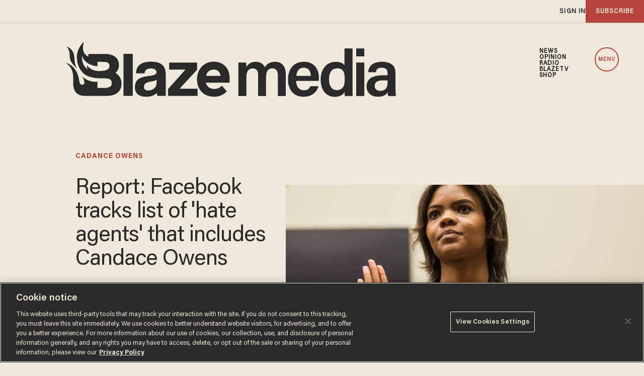

--- FILE ---
content_type: text/html; charset=utf-8
request_url: https://www.google.com/recaptcha/api2/anchor?ar=1&k=6Lf8zqgoAAAAAFUUkcOQ6F63JUDRJdiz_4BCIDPj&co=aHR0cHM6Ly9saW5rLnRoZWJsYXplLmNvbTo0NDM.&hl=en&v=PoyoqOPhxBO7pBk68S4YbpHZ&size=invisible&anchor-ms=20000&execute-ms=30000&cb=w2tkpmzax6zm
body_size: 48781
content:
<!DOCTYPE HTML><html dir="ltr" lang="en"><head><meta http-equiv="Content-Type" content="text/html; charset=UTF-8">
<meta http-equiv="X-UA-Compatible" content="IE=edge">
<title>reCAPTCHA</title>
<style type="text/css">
/* cyrillic-ext */
@font-face {
  font-family: 'Roboto';
  font-style: normal;
  font-weight: 400;
  font-stretch: 100%;
  src: url(//fonts.gstatic.com/s/roboto/v48/KFO7CnqEu92Fr1ME7kSn66aGLdTylUAMa3GUBHMdazTgWw.woff2) format('woff2');
  unicode-range: U+0460-052F, U+1C80-1C8A, U+20B4, U+2DE0-2DFF, U+A640-A69F, U+FE2E-FE2F;
}
/* cyrillic */
@font-face {
  font-family: 'Roboto';
  font-style: normal;
  font-weight: 400;
  font-stretch: 100%;
  src: url(//fonts.gstatic.com/s/roboto/v48/KFO7CnqEu92Fr1ME7kSn66aGLdTylUAMa3iUBHMdazTgWw.woff2) format('woff2');
  unicode-range: U+0301, U+0400-045F, U+0490-0491, U+04B0-04B1, U+2116;
}
/* greek-ext */
@font-face {
  font-family: 'Roboto';
  font-style: normal;
  font-weight: 400;
  font-stretch: 100%;
  src: url(//fonts.gstatic.com/s/roboto/v48/KFO7CnqEu92Fr1ME7kSn66aGLdTylUAMa3CUBHMdazTgWw.woff2) format('woff2');
  unicode-range: U+1F00-1FFF;
}
/* greek */
@font-face {
  font-family: 'Roboto';
  font-style: normal;
  font-weight: 400;
  font-stretch: 100%;
  src: url(//fonts.gstatic.com/s/roboto/v48/KFO7CnqEu92Fr1ME7kSn66aGLdTylUAMa3-UBHMdazTgWw.woff2) format('woff2');
  unicode-range: U+0370-0377, U+037A-037F, U+0384-038A, U+038C, U+038E-03A1, U+03A3-03FF;
}
/* math */
@font-face {
  font-family: 'Roboto';
  font-style: normal;
  font-weight: 400;
  font-stretch: 100%;
  src: url(//fonts.gstatic.com/s/roboto/v48/KFO7CnqEu92Fr1ME7kSn66aGLdTylUAMawCUBHMdazTgWw.woff2) format('woff2');
  unicode-range: U+0302-0303, U+0305, U+0307-0308, U+0310, U+0312, U+0315, U+031A, U+0326-0327, U+032C, U+032F-0330, U+0332-0333, U+0338, U+033A, U+0346, U+034D, U+0391-03A1, U+03A3-03A9, U+03B1-03C9, U+03D1, U+03D5-03D6, U+03F0-03F1, U+03F4-03F5, U+2016-2017, U+2034-2038, U+203C, U+2040, U+2043, U+2047, U+2050, U+2057, U+205F, U+2070-2071, U+2074-208E, U+2090-209C, U+20D0-20DC, U+20E1, U+20E5-20EF, U+2100-2112, U+2114-2115, U+2117-2121, U+2123-214F, U+2190, U+2192, U+2194-21AE, U+21B0-21E5, U+21F1-21F2, U+21F4-2211, U+2213-2214, U+2216-22FF, U+2308-230B, U+2310, U+2319, U+231C-2321, U+2336-237A, U+237C, U+2395, U+239B-23B7, U+23D0, U+23DC-23E1, U+2474-2475, U+25AF, U+25B3, U+25B7, U+25BD, U+25C1, U+25CA, U+25CC, U+25FB, U+266D-266F, U+27C0-27FF, U+2900-2AFF, U+2B0E-2B11, U+2B30-2B4C, U+2BFE, U+3030, U+FF5B, U+FF5D, U+1D400-1D7FF, U+1EE00-1EEFF;
}
/* symbols */
@font-face {
  font-family: 'Roboto';
  font-style: normal;
  font-weight: 400;
  font-stretch: 100%;
  src: url(//fonts.gstatic.com/s/roboto/v48/KFO7CnqEu92Fr1ME7kSn66aGLdTylUAMaxKUBHMdazTgWw.woff2) format('woff2');
  unicode-range: U+0001-000C, U+000E-001F, U+007F-009F, U+20DD-20E0, U+20E2-20E4, U+2150-218F, U+2190, U+2192, U+2194-2199, U+21AF, U+21E6-21F0, U+21F3, U+2218-2219, U+2299, U+22C4-22C6, U+2300-243F, U+2440-244A, U+2460-24FF, U+25A0-27BF, U+2800-28FF, U+2921-2922, U+2981, U+29BF, U+29EB, U+2B00-2BFF, U+4DC0-4DFF, U+FFF9-FFFB, U+10140-1018E, U+10190-1019C, U+101A0, U+101D0-101FD, U+102E0-102FB, U+10E60-10E7E, U+1D2C0-1D2D3, U+1D2E0-1D37F, U+1F000-1F0FF, U+1F100-1F1AD, U+1F1E6-1F1FF, U+1F30D-1F30F, U+1F315, U+1F31C, U+1F31E, U+1F320-1F32C, U+1F336, U+1F378, U+1F37D, U+1F382, U+1F393-1F39F, U+1F3A7-1F3A8, U+1F3AC-1F3AF, U+1F3C2, U+1F3C4-1F3C6, U+1F3CA-1F3CE, U+1F3D4-1F3E0, U+1F3ED, U+1F3F1-1F3F3, U+1F3F5-1F3F7, U+1F408, U+1F415, U+1F41F, U+1F426, U+1F43F, U+1F441-1F442, U+1F444, U+1F446-1F449, U+1F44C-1F44E, U+1F453, U+1F46A, U+1F47D, U+1F4A3, U+1F4B0, U+1F4B3, U+1F4B9, U+1F4BB, U+1F4BF, U+1F4C8-1F4CB, U+1F4D6, U+1F4DA, U+1F4DF, U+1F4E3-1F4E6, U+1F4EA-1F4ED, U+1F4F7, U+1F4F9-1F4FB, U+1F4FD-1F4FE, U+1F503, U+1F507-1F50B, U+1F50D, U+1F512-1F513, U+1F53E-1F54A, U+1F54F-1F5FA, U+1F610, U+1F650-1F67F, U+1F687, U+1F68D, U+1F691, U+1F694, U+1F698, U+1F6AD, U+1F6B2, U+1F6B9-1F6BA, U+1F6BC, U+1F6C6-1F6CF, U+1F6D3-1F6D7, U+1F6E0-1F6EA, U+1F6F0-1F6F3, U+1F6F7-1F6FC, U+1F700-1F7FF, U+1F800-1F80B, U+1F810-1F847, U+1F850-1F859, U+1F860-1F887, U+1F890-1F8AD, U+1F8B0-1F8BB, U+1F8C0-1F8C1, U+1F900-1F90B, U+1F93B, U+1F946, U+1F984, U+1F996, U+1F9E9, U+1FA00-1FA6F, U+1FA70-1FA7C, U+1FA80-1FA89, U+1FA8F-1FAC6, U+1FACE-1FADC, U+1FADF-1FAE9, U+1FAF0-1FAF8, U+1FB00-1FBFF;
}
/* vietnamese */
@font-face {
  font-family: 'Roboto';
  font-style: normal;
  font-weight: 400;
  font-stretch: 100%;
  src: url(//fonts.gstatic.com/s/roboto/v48/KFO7CnqEu92Fr1ME7kSn66aGLdTylUAMa3OUBHMdazTgWw.woff2) format('woff2');
  unicode-range: U+0102-0103, U+0110-0111, U+0128-0129, U+0168-0169, U+01A0-01A1, U+01AF-01B0, U+0300-0301, U+0303-0304, U+0308-0309, U+0323, U+0329, U+1EA0-1EF9, U+20AB;
}
/* latin-ext */
@font-face {
  font-family: 'Roboto';
  font-style: normal;
  font-weight: 400;
  font-stretch: 100%;
  src: url(//fonts.gstatic.com/s/roboto/v48/KFO7CnqEu92Fr1ME7kSn66aGLdTylUAMa3KUBHMdazTgWw.woff2) format('woff2');
  unicode-range: U+0100-02BA, U+02BD-02C5, U+02C7-02CC, U+02CE-02D7, U+02DD-02FF, U+0304, U+0308, U+0329, U+1D00-1DBF, U+1E00-1E9F, U+1EF2-1EFF, U+2020, U+20A0-20AB, U+20AD-20C0, U+2113, U+2C60-2C7F, U+A720-A7FF;
}
/* latin */
@font-face {
  font-family: 'Roboto';
  font-style: normal;
  font-weight: 400;
  font-stretch: 100%;
  src: url(//fonts.gstatic.com/s/roboto/v48/KFO7CnqEu92Fr1ME7kSn66aGLdTylUAMa3yUBHMdazQ.woff2) format('woff2');
  unicode-range: U+0000-00FF, U+0131, U+0152-0153, U+02BB-02BC, U+02C6, U+02DA, U+02DC, U+0304, U+0308, U+0329, U+2000-206F, U+20AC, U+2122, U+2191, U+2193, U+2212, U+2215, U+FEFF, U+FFFD;
}
/* cyrillic-ext */
@font-face {
  font-family: 'Roboto';
  font-style: normal;
  font-weight: 500;
  font-stretch: 100%;
  src: url(//fonts.gstatic.com/s/roboto/v48/KFO7CnqEu92Fr1ME7kSn66aGLdTylUAMa3GUBHMdazTgWw.woff2) format('woff2');
  unicode-range: U+0460-052F, U+1C80-1C8A, U+20B4, U+2DE0-2DFF, U+A640-A69F, U+FE2E-FE2F;
}
/* cyrillic */
@font-face {
  font-family: 'Roboto';
  font-style: normal;
  font-weight: 500;
  font-stretch: 100%;
  src: url(//fonts.gstatic.com/s/roboto/v48/KFO7CnqEu92Fr1ME7kSn66aGLdTylUAMa3iUBHMdazTgWw.woff2) format('woff2');
  unicode-range: U+0301, U+0400-045F, U+0490-0491, U+04B0-04B1, U+2116;
}
/* greek-ext */
@font-face {
  font-family: 'Roboto';
  font-style: normal;
  font-weight: 500;
  font-stretch: 100%;
  src: url(//fonts.gstatic.com/s/roboto/v48/KFO7CnqEu92Fr1ME7kSn66aGLdTylUAMa3CUBHMdazTgWw.woff2) format('woff2');
  unicode-range: U+1F00-1FFF;
}
/* greek */
@font-face {
  font-family: 'Roboto';
  font-style: normal;
  font-weight: 500;
  font-stretch: 100%;
  src: url(//fonts.gstatic.com/s/roboto/v48/KFO7CnqEu92Fr1ME7kSn66aGLdTylUAMa3-UBHMdazTgWw.woff2) format('woff2');
  unicode-range: U+0370-0377, U+037A-037F, U+0384-038A, U+038C, U+038E-03A1, U+03A3-03FF;
}
/* math */
@font-face {
  font-family: 'Roboto';
  font-style: normal;
  font-weight: 500;
  font-stretch: 100%;
  src: url(//fonts.gstatic.com/s/roboto/v48/KFO7CnqEu92Fr1ME7kSn66aGLdTylUAMawCUBHMdazTgWw.woff2) format('woff2');
  unicode-range: U+0302-0303, U+0305, U+0307-0308, U+0310, U+0312, U+0315, U+031A, U+0326-0327, U+032C, U+032F-0330, U+0332-0333, U+0338, U+033A, U+0346, U+034D, U+0391-03A1, U+03A3-03A9, U+03B1-03C9, U+03D1, U+03D5-03D6, U+03F0-03F1, U+03F4-03F5, U+2016-2017, U+2034-2038, U+203C, U+2040, U+2043, U+2047, U+2050, U+2057, U+205F, U+2070-2071, U+2074-208E, U+2090-209C, U+20D0-20DC, U+20E1, U+20E5-20EF, U+2100-2112, U+2114-2115, U+2117-2121, U+2123-214F, U+2190, U+2192, U+2194-21AE, U+21B0-21E5, U+21F1-21F2, U+21F4-2211, U+2213-2214, U+2216-22FF, U+2308-230B, U+2310, U+2319, U+231C-2321, U+2336-237A, U+237C, U+2395, U+239B-23B7, U+23D0, U+23DC-23E1, U+2474-2475, U+25AF, U+25B3, U+25B7, U+25BD, U+25C1, U+25CA, U+25CC, U+25FB, U+266D-266F, U+27C0-27FF, U+2900-2AFF, U+2B0E-2B11, U+2B30-2B4C, U+2BFE, U+3030, U+FF5B, U+FF5D, U+1D400-1D7FF, U+1EE00-1EEFF;
}
/* symbols */
@font-face {
  font-family: 'Roboto';
  font-style: normal;
  font-weight: 500;
  font-stretch: 100%;
  src: url(//fonts.gstatic.com/s/roboto/v48/KFO7CnqEu92Fr1ME7kSn66aGLdTylUAMaxKUBHMdazTgWw.woff2) format('woff2');
  unicode-range: U+0001-000C, U+000E-001F, U+007F-009F, U+20DD-20E0, U+20E2-20E4, U+2150-218F, U+2190, U+2192, U+2194-2199, U+21AF, U+21E6-21F0, U+21F3, U+2218-2219, U+2299, U+22C4-22C6, U+2300-243F, U+2440-244A, U+2460-24FF, U+25A0-27BF, U+2800-28FF, U+2921-2922, U+2981, U+29BF, U+29EB, U+2B00-2BFF, U+4DC0-4DFF, U+FFF9-FFFB, U+10140-1018E, U+10190-1019C, U+101A0, U+101D0-101FD, U+102E0-102FB, U+10E60-10E7E, U+1D2C0-1D2D3, U+1D2E0-1D37F, U+1F000-1F0FF, U+1F100-1F1AD, U+1F1E6-1F1FF, U+1F30D-1F30F, U+1F315, U+1F31C, U+1F31E, U+1F320-1F32C, U+1F336, U+1F378, U+1F37D, U+1F382, U+1F393-1F39F, U+1F3A7-1F3A8, U+1F3AC-1F3AF, U+1F3C2, U+1F3C4-1F3C6, U+1F3CA-1F3CE, U+1F3D4-1F3E0, U+1F3ED, U+1F3F1-1F3F3, U+1F3F5-1F3F7, U+1F408, U+1F415, U+1F41F, U+1F426, U+1F43F, U+1F441-1F442, U+1F444, U+1F446-1F449, U+1F44C-1F44E, U+1F453, U+1F46A, U+1F47D, U+1F4A3, U+1F4B0, U+1F4B3, U+1F4B9, U+1F4BB, U+1F4BF, U+1F4C8-1F4CB, U+1F4D6, U+1F4DA, U+1F4DF, U+1F4E3-1F4E6, U+1F4EA-1F4ED, U+1F4F7, U+1F4F9-1F4FB, U+1F4FD-1F4FE, U+1F503, U+1F507-1F50B, U+1F50D, U+1F512-1F513, U+1F53E-1F54A, U+1F54F-1F5FA, U+1F610, U+1F650-1F67F, U+1F687, U+1F68D, U+1F691, U+1F694, U+1F698, U+1F6AD, U+1F6B2, U+1F6B9-1F6BA, U+1F6BC, U+1F6C6-1F6CF, U+1F6D3-1F6D7, U+1F6E0-1F6EA, U+1F6F0-1F6F3, U+1F6F7-1F6FC, U+1F700-1F7FF, U+1F800-1F80B, U+1F810-1F847, U+1F850-1F859, U+1F860-1F887, U+1F890-1F8AD, U+1F8B0-1F8BB, U+1F8C0-1F8C1, U+1F900-1F90B, U+1F93B, U+1F946, U+1F984, U+1F996, U+1F9E9, U+1FA00-1FA6F, U+1FA70-1FA7C, U+1FA80-1FA89, U+1FA8F-1FAC6, U+1FACE-1FADC, U+1FADF-1FAE9, U+1FAF0-1FAF8, U+1FB00-1FBFF;
}
/* vietnamese */
@font-face {
  font-family: 'Roboto';
  font-style: normal;
  font-weight: 500;
  font-stretch: 100%;
  src: url(//fonts.gstatic.com/s/roboto/v48/KFO7CnqEu92Fr1ME7kSn66aGLdTylUAMa3OUBHMdazTgWw.woff2) format('woff2');
  unicode-range: U+0102-0103, U+0110-0111, U+0128-0129, U+0168-0169, U+01A0-01A1, U+01AF-01B0, U+0300-0301, U+0303-0304, U+0308-0309, U+0323, U+0329, U+1EA0-1EF9, U+20AB;
}
/* latin-ext */
@font-face {
  font-family: 'Roboto';
  font-style: normal;
  font-weight: 500;
  font-stretch: 100%;
  src: url(//fonts.gstatic.com/s/roboto/v48/KFO7CnqEu92Fr1ME7kSn66aGLdTylUAMa3KUBHMdazTgWw.woff2) format('woff2');
  unicode-range: U+0100-02BA, U+02BD-02C5, U+02C7-02CC, U+02CE-02D7, U+02DD-02FF, U+0304, U+0308, U+0329, U+1D00-1DBF, U+1E00-1E9F, U+1EF2-1EFF, U+2020, U+20A0-20AB, U+20AD-20C0, U+2113, U+2C60-2C7F, U+A720-A7FF;
}
/* latin */
@font-face {
  font-family: 'Roboto';
  font-style: normal;
  font-weight: 500;
  font-stretch: 100%;
  src: url(//fonts.gstatic.com/s/roboto/v48/KFO7CnqEu92Fr1ME7kSn66aGLdTylUAMa3yUBHMdazQ.woff2) format('woff2');
  unicode-range: U+0000-00FF, U+0131, U+0152-0153, U+02BB-02BC, U+02C6, U+02DA, U+02DC, U+0304, U+0308, U+0329, U+2000-206F, U+20AC, U+2122, U+2191, U+2193, U+2212, U+2215, U+FEFF, U+FFFD;
}
/* cyrillic-ext */
@font-face {
  font-family: 'Roboto';
  font-style: normal;
  font-weight: 900;
  font-stretch: 100%;
  src: url(//fonts.gstatic.com/s/roboto/v48/KFO7CnqEu92Fr1ME7kSn66aGLdTylUAMa3GUBHMdazTgWw.woff2) format('woff2');
  unicode-range: U+0460-052F, U+1C80-1C8A, U+20B4, U+2DE0-2DFF, U+A640-A69F, U+FE2E-FE2F;
}
/* cyrillic */
@font-face {
  font-family: 'Roboto';
  font-style: normal;
  font-weight: 900;
  font-stretch: 100%;
  src: url(//fonts.gstatic.com/s/roboto/v48/KFO7CnqEu92Fr1ME7kSn66aGLdTylUAMa3iUBHMdazTgWw.woff2) format('woff2');
  unicode-range: U+0301, U+0400-045F, U+0490-0491, U+04B0-04B1, U+2116;
}
/* greek-ext */
@font-face {
  font-family: 'Roboto';
  font-style: normal;
  font-weight: 900;
  font-stretch: 100%;
  src: url(//fonts.gstatic.com/s/roboto/v48/KFO7CnqEu92Fr1ME7kSn66aGLdTylUAMa3CUBHMdazTgWw.woff2) format('woff2');
  unicode-range: U+1F00-1FFF;
}
/* greek */
@font-face {
  font-family: 'Roboto';
  font-style: normal;
  font-weight: 900;
  font-stretch: 100%;
  src: url(//fonts.gstatic.com/s/roboto/v48/KFO7CnqEu92Fr1ME7kSn66aGLdTylUAMa3-UBHMdazTgWw.woff2) format('woff2');
  unicode-range: U+0370-0377, U+037A-037F, U+0384-038A, U+038C, U+038E-03A1, U+03A3-03FF;
}
/* math */
@font-face {
  font-family: 'Roboto';
  font-style: normal;
  font-weight: 900;
  font-stretch: 100%;
  src: url(//fonts.gstatic.com/s/roboto/v48/KFO7CnqEu92Fr1ME7kSn66aGLdTylUAMawCUBHMdazTgWw.woff2) format('woff2');
  unicode-range: U+0302-0303, U+0305, U+0307-0308, U+0310, U+0312, U+0315, U+031A, U+0326-0327, U+032C, U+032F-0330, U+0332-0333, U+0338, U+033A, U+0346, U+034D, U+0391-03A1, U+03A3-03A9, U+03B1-03C9, U+03D1, U+03D5-03D6, U+03F0-03F1, U+03F4-03F5, U+2016-2017, U+2034-2038, U+203C, U+2040, U+2043, U+2047, U+2050, U+2057, U+205F, U+2070-2071, U+2074-208E, U+2090-209C, U+20D0-20DC, U+20E1, U+20E5-20EF, U+2100-2112, U+2114-2115, U+2117-2121, U+2123-214F, U+2190, U+2192, U+2194-21AE, U+21B0-21E5, U+21F1-21F2, U+21F4-2211, U+2213-2214, U+2216-22FF, U+2308-230B, U+2310, U+2319, U+231C-2321, U+2336-237A, U+237C, U+2395, U+239B-23B7, U+23D0, U+23DC-23E1, U+2474-2475, U+25AF, U+25B3, U+25B7, U+25BD, U+25C1, U+25CA, U+25CC, U+25FB, U+266D-266F, U+27C0-27FF, U+2900-2AFF, U+2B0E-2B11, U+2B30-2B4C, U+2BFE, U+3030, U+FF5B, U+FF5D, U+1D400-1D7FF, U+1EE00-1EEFF;
}
/* symbols */
@font-face {
  font-family: 'Roboto';
  font-style: normal;
  font-weight: 900;
  font-stretch: 100%;
  src: url(//fonts.gstatic.com/s/roboto/v48/KFO7CnqEu92Fr1ME7kSn66aGLdTylUAMaxKUBHMdazTgWw.woff2) format('woff2');
  unicode-range: U+0001-000C, U+000E-001F, U+007F-009F, U+20DD-20E0, U+20E2-20E4, U+2150-218F, U+2190, U+2192, U+2194-2199, U+21AF, U+21E6-21F0, U+21F3, U+2218-2219, U+2299, U+22C4-22C6, U+2300-243F, U+2440-244A, U+2460-24FF, U+25A0-27BF, U+2800-28FF, U+2921-2922, U+2981, U+29BF, U+29EB, U+2B00-2BFF, U+4DC0-4DFF, U+FFF9-FFFB, U+10140-1018E, U+10190-1019C, U+101A0, U+101D0-101FD, U+102E0-102FB, U+10E60-10E7E, U+1D2C0-1D2D3, U+1D2E0-1D37F, U+1F000-1F0FF, U+1F100-1F1AD, U+1F1E6-1F1FF, U+1F30D-1F30F, U+1F315, U+1F31C, U+1F31E, U+1F320-1F32C, U+1F336, U+1F378, U+1F37D, U+1F382, U+1F393-1F39F, U+1F3A7-1F3A8, U+1F3AC-1F3AF, U+1F3C2, U+1F3C4-1F3C6, U+1F3CA-1F3CE, U+1F3D4-1F3E0, U+1F3ED, U+1F3F1-1F3F3, U+1F3F5-1F3F7, U+1F408, U+1F415, U+1F41F, U+1F426, U+1F43F, U+1F441-1F442, U+1F444, U+1F446-1F449, U+1F44C-1F44E, U+1F453, U+1F46A, U+1F47D, U+1F4A3, U+1F4B0, U+1F4B3, U+1F4B9, U+1F4BB, U+1F4BF, U+1F4C8-1F4CB, U+1F4D6, U+1F4DA, U+1F4DF, U+1F4E3-1F4E6, U+1F4EA-1F4ED, U+1F4F7, U+1F4F9-1F4FB, U+1F4FD-1F4FE, U+1F503, U+1F507-1F50B, U+1F50D, U+1F512-1F513, U+1F53E-1F54A, U+1F54F-1F5FA, U+1F610, U+1F650-1F67F, U+1F687, U+1F68D, U+1F691, U+1F694, U+1F698, U+1F6AD, U+1F6B2, U+1F6B9-1F6BA, U+1F6BC, U+1F6C6-1F6CF, U+1F6D3-1F6D7, U+1F6E0-1F6EA, U+1F6F0-1F6F3, U+1F6F7-1F6FC, U+1F700-1F7FF, U+1F800-1F80B, U+1F810-1F847, U+1F850-1F859, U+1F860-1F887, U+1F890-1F8AD, U+1F8B0-1F8BB, U+1F8C0-1F8C1, U+1F900-1F90B, U+1F93B, U+1F946, U+1F984, U+1F996, U+1F9E9, U+1FA00-1FA6F, U+1FA70-1FA7C, U+1FA80-1FA89, U+1FA8F-1FAC6, U+1FACE-1FADC, U+1FADF-1FAE9, U+1FAF0-1FAF8, U+1FB00-1FBFF;
}
/* vietnamese */
@font-face {
  font-family: 'Roboto';
  font-style: normal;
  font-weight: 900;
  font-stretch: 100%;
  src: url(//fonts.gstatic.com/s/roboto/v48/KFO7CnqEu92Fr1ME7kSn66aGLdTylUAMa3OUBHMdazTgWw.woff2) format('woff2');
  unicode-range: U+0102-0103, U+0110-0111, U+0128-0129, U+0168-0169, U+01A0-01A1, U+01AF-01B0, U+0300-0301, U+0303-0304, U+0308-0309, U+0323, U+0329, U+1EA0-1EF9, U+20AB;
}
/* latin-ext */
@font-face {
  font-family: 'Roboto';
  font-style: normal;
  font-weight: 900;
  font-stretch: 100%;
  src: url(//fonts.gstatic.com/s/roboto/v48/KFO7CnqEu92Fr1ME7kSn66aGLdTylUAMa3KUBHMdazTgWw.woff2) format('woff2');
  unicode-range: U+0100-02BA, U+02BD-02C5, U+02C7-02CC, U+02CE-02D7, U+02DD-02FF, U+0304, U+0308, U+0329, U+1D00-1DBF, U+1E00-1E9F, U+1EF2-1EFF, U+2020, U+20A0-20AB, U+20AD-20C0, U+2113, U+2C60-2C7F, U+A720-A7FF;
}
/* latin */
@font-face {
  font-family: 'Roboto';
  font-style: normal;
  font-weight: 900;
  font-stretch: 100%;
  src: url(//fonts.gstatic.com/s/roboto/v48/KFO7CnqEu92Fr1ME7kSn66aGLdTylUAMa3yUBHMdazQ.woff2) format('woff2');
  unicode-range: U+0000-00FF, U+0131, U+0152-0153, U+02BB-02BC, U+02C6, U+02DA, U+02DC, U+0304, U+0308, U+0329, U+2000-206F, U+20AC, U+2122, U+2191, U+2193, U+2212, U+2215, U+FEFF, U+FFFD;
}

</style>
<link rel="stylesheet" type="text/css" href="https://www.gstatic.com/recaptcha/releases/PoyoqOPhxBO7pBk68S4YbpHZ/styles__ltr.css">
<script nonce="LKnF_4eW9TCvS3ksVLyQ7g" type="text/javascript">window['__recaptcha_api'] = 'https://www.google.com/recaptcha/api2/';</script>
<script type="text/javascript" src="https://www.gstatic.com/recaptcha/releases/PoyoqOPhxBO7pBk68S4YbpHZ/recaptcha__en.js" nonce="LKnF_4eW9TCvS3ksVLyQ7g">
      
    </script></head>
<body><div id="rc-anchor-alert" class="rc-anchor-alert"></div>
<input type="hidden" id="recaptcha-token" value="[base64]">
<script type="text/javascript" nonce="LKnF_4eW9TCvS3ksVLyQ7g">
      recaptcha.anchor.Main.init("[\x22ainput\x22,[\x22bgdata\x22,\x22\x22,\[base64]/[base64]/bmV3IFpbdF0obVswXSk6Sz09Mj9uZXcgWlt0XShtWzBdLG1bMV0pOks9PTM/bmV3IFpbdF0obVswXSxtWzFdLG1bMl0pOks9PTQ/[base64]/[base64]/[base64]/[base64]/[base64]/[base64]/[base64]/[base64]/[base64]/[base64]/[base64]/[base64]/[base64]/[base64]\\u003d\\u003d\x22,\[base64]\\u003d\x22,\x22w43Cky5PwoHDqSfCmMKgasKQw5vCkgtcw45eDMOYw4VzOVXCqXBXc8OGwq/DpsOMw5zCjihqwqgNHzXDqQXCtHTDlsOBchs9w53DqMOkw6/DmsKbwovCgcOVEQzCrMKyw5/DqnY3wrvClXHDncOWZcKXwoTCtsK0dxLDi13CqcKHJMKowqzCqk5mw7LCt8OSw717PcKZAU/[base64]/DlWIOR8K3UQnCusOGDk5yAFfDt8OawqjCkxQEcMOew6TCpwJAFVnDgwjDlX8fwrt3IsK4w63Cm8KbCwsWw4LCkQzCkBNCwoE/w5LCv1wObhQcwqLCkMKPEMKcAgrCt0rDnsKWwozDqG5OWcKgZXjDnBrCucOAwox+SBbCmcKHYzgsHwTDvMOqwpxnw7PDmMO9w6TCu8Ohwr3CqgnCoVk9OFNVw77ChcOvFT3Dv8OqwpVtwqDDvsObwoDCtcO8w6jCs8OlwqvCu8KBKMOSc8K7wrbCkWd0w7/CojU+RsO5Fg03E8Okw49hwr5Uw4fDmsOJLUpLwpsyZsOowohCw7TCjGnCnXLCk3kgwonCi2tpw4lfD1fCvWPDu8OjMcO0ey4hXsK7e8O/OWfDth/CrMKJZhrDi8OFwrjCrQcJQMOuVMOXw7AjXMO+w6/CpCAxw57ClsO5LiPDvSPCqcKTw4XDrQDDlkUTfcKKOALDt2DCusOww7EabcKibQU2YsKPw7PClyHDk8KCCMOiw4PDrcKPwronQj/ClULDoS4kw5pFwr7Ds8Kgw73CtcKPw7zDuAhNaMKqd3kqcErDmHo4wpXDhm/CsELCjcO+wrRiw78sLMKWdcOuXMKsw45nXB7Ds8KAw5VbesOuRxDCh8KmwrrDsMOZVw7Cth8QcMKrw5bCmUPCr3nCviXCosK5JcO+w5tyHMOAeD0aLsOHw43Dt8KYwpZTRWHDlMOKw4nCo27DrzfDkFcyOcOgRcO6wp7CpsOGwq7DjDPDuMK4VcK6AH/DgcKEwoVxUXzDkD7DgsKNbgNcw55dw5xHw5NAw4zCkcOqcMOLw5fDosO9WBIpwq8Zw5UFY8OnPW9rwqBGwqPCtcO2RBhWEMOnwq3Cp8OgwpTCnh4sFsOaBcKkZR8xcXXCmFghw6PDtcO/wp3CqMKCw4LDpMKewqU7wpvDvAoiwp0YCRZuR8K/w4XDvxjCmAjCjS9/[base64]/cMKwEkFww4EAwr4Lw552R8OJw5nCmWHDh8OVw4fDjsKiw5rCvcK6w4fCjsOkw5nDjBtFQXVtI8K6w5QvU0DCtQjDlhrDjMK0OcKew48aIMKxEsKLecKBbUh7DMOdKGdPByzCrRPCqxdDFcONw5LCp8Ouw6IYOnPDjWIlw6rDgULCskB/[base64]/ClynDjsKDEsKHGG9IGzF0XsKcFMO2EMO9IDcQw4zCrXfCvcOWRMOUwoTCu8OqwpFhS8K9wpjCkCfCs8KJwo7CsBFtwppew7LCkMOlw7HCk0HDsB4iw6rCjsKBw5oxwoDDsSpNwrHClnBMCcOuKcOyw5Rzwqpjw5zCusKJLQdTwq9zw7/Cnz3DhRHDrRLDhEgqwppeaMKcAkPCmRBBSzgZGsKMwoTDhE1jw6/DisK4w7fDkkQEIB8Vwr/DpELDlAYnBFocZcK7wrhHVsOuw53Ch1g2LcKTwobCscO/MMO0G8OGw5t0YcOLXg4wcMKxw4vCg8OVw7J+w5c+HGjCmRvCvMKWw6jDi8KicEBDImwvGxbDs1HCnGnCjwVhwozChEnClizDmsK6w4EawpQqIWRNEsO7w5/Drz0kwqPCrApAwpzCgGEsw7Mzw7Vww58RwrrCicOhLsOIwoJyX1xZw4vDukTCqcKZXlRqwq/CgjgSMcKjCAUQFDBHGMOqwpDDicKgRsKswpjDqx7Dgy/CgCYBw4DCmRrDryHDtsO4cFANwrvDhTHDsxrCmsKHYxALVMKbw7xzLT3Dr8KCw73CrcKvXMOvwrUfZi4eQwDCtwrCpMOIKcKzSmTCn0xZXsKWwrpRw4RFwrTCsMK4wp/CqMKMI8OxRC/DlcOvwrvChUNJwps4bMKpw5BscsOQGWvDnE/CkiYjDcKTSlDDj8KYwo/CixPDlTXCo8KCZWFrwoXCthrCqWbDuwYnJMKiVsOUDGTDgcKqwofDiMKHWyPCsWUQBcOjKMOnwqFUw4nCsMOtGcKGw6zCvg3Csi3ChUc3fMKYETMiw53CsxJoZMOcwoDCp1fDnwFPwo9awq0ZCWfClWLDjGfDmyPDo3fDnjnCh8OQwoI/w7l2w6DCoFtywr1pwrPCnG/ChcK2w7TDoMODS8OewoNPJDFxw63CkcO2wpsZw5DCrcK3MTLDogLDg2/ChMK/T8O4w49nw5RWwrpvw6Uhw59Rw5LCqcKzVcOUwozDncO+Y8OqTcKdHcKzJ8OZw7LCpVwUw5wwwr1kwq/DqH/[base64]/DiMKBwo1Kw4LChsO3DnfCmMKrPzXDq03CicKZECLCrsOswo/[base64]/PcKHBxklwpjDnmU2wq8kA8K8worCrUgVw4AJU8Ozw7PCrMKfw4nCnMK+UcKAXyFaBzLDgsO3wqA2wrZ0Qnc9w77DtljDvMKrw7XDqsOaw7vCjMOYwoZTQMKdfVjCr2vDm8OBwp9FGMKvE0PCqy/Dn8Oew4bDjsOcBzrCicOTOCPCunYwW8OXwojDhsK2w5AoE1lPdmvCmcKfwqIWDcO9XXnDrcKkcG7ChMObw5w3ZMKpHsO1fcKmZMKzw7VPwqLCpQMEwqNGw7TDgkl9wqLCq31HwqTDs1tPCMOLwpZ9w7XDlUrCsngOwrbCp8Olw7DCh8Kgw7RYPV1zRE/ChgpVW8KdRGDClsK/SXRvfcOlw7ovDzRjbMOIw4XCrD3Cp8K6FcOGVMOHYsOgw5BzTx8YbSI7TAhIwo3DjU1wKR1ewr9Mw5Y/wp3CiAMGEyJgcjjCqcOaw60FcRYGIsOswo/DoTLCqMO1BHXDhRlzOwJ7wqDCiyEwwoUZZhfCjMOjwpfCsA3DnRzClgNewrHDosKnwoEMw4ZnYhTDucKmw73DscOHRsODCMOYwoBTw7UbfR7DqcK6wpPCj3JJVF7Ci8OOVsKEw7oEwqHCgkJpOsOIbcKzJhfCs085HEfDilfDocOhwr0sbMO3dMK9w4AgN8KjJMO/w4/[base64]/Cv8OXw65MM8OvwoTDulsMC8KxHG3Cr3rCmh0WwpjClMO+bj9vw7zDoSDCkMOTAcKRw7pTwpFAw4ofc8OMB8Omw7rDksKIUAxTw5fDjsKjw6YIMcOGw4XCkFLCgsOBwrkiw4zDgMONwqbCncK7wpDDvMOqw5AKw4rDscOBM30gdcKQwoHDpsOUw7AaPjATwqR/QUPDoyXDqsOOw5DCm8KlUMK5bjPDgjEDw4U/w6Z4wqnCljbDisOEZCrDnUrCvcK4wp/DrzDDtGnCkMOrwr98PiHCtE0Ow6tfw61xwoZKIsONUhoPw7DDm8Kswr3CsiHCrzfCvmXDlmvCugZaYcOjK2Jke8KswqHDhS0Uw6HCgijDsMKvDsKQKR/DvcKmw7jCpQvDqAMsw7TCsh9LYw1Lwq10H8O3FsKVw4PCsE3DkmLClsKpdsK/SCYUEEEOw4PDpsOGw5zCr18ddlHDjUUtJsOBKUNtY0HDqXTDiiFRwpU+wpUPbcKzwqFzw6YBwrNCecOHV0obMyfChH/Chh4YXwQZUwfDpsK3w5EQw4/DiMKTw4p6wrPCrsKfDylAwo7CghvCtUpgW8OXXMKpworDm8OUwq/[base64]/w4nDnMOHdcKWwoBmeyTCtk9ew4wzUToGwr8Dw4bDrcO5wpTDpMKyw45UwpZxOH/[base64]/MzY1wpFKacKeewjCjsORwq7ChDcxRcK1fzRgwqgFw5/Dl8KENMKAA8Omw4hFw4/DlcKhw73CpmYbXsKrwoYAw67Ct29xwpzCiCfCvMK0w51nwonDu1TDuWBLwoVtYMOzwq3ChxbDqMO5wq/[base64]/w4NAwrvDrD0pU0rCpEcDUcKVFcKfw6LDuBvCvxzCojgDXcKtwq9VBiTCssOwwprChQ7CvcKIw4rCk2VLAyrDuhPDmcKPwp9qw47Co19RwrzDqGk9w53DmWgXMcKWZ8KdI8KUwrR2w6/DosOzY37DhTnDlyrCt2DCr0DCnkjClgvCrsKJJMKWIsK8PMOdBwfCvyJewqDChDcwFhhCciTDqzjDtRTCrsKKUnlvwrtQwo1/[base64]/esOubMK+w7hZw5hSesOdV8KBe8OXAMKcw7orAVbCt0fDm8Oywr3Dp8OVRMO/w57DmsKxw7hlB8KnN8Otw4scwrptw6JrwrRiwq/Dl8Oyw4LDg31sGcKQJMK4w4VHwqDCqMKiw7BHWGd9w6rDp2JVW1nCsWU8TcKOw4tuw4zCojZ2w7zDgBXDqMO6wqzDjcOxwojCsMKrwoJmQsKFGXzCm8OANMOqSMKswqNawpLDvHB7wrPDrnR+w6PClEBjViLDvWXCgsOWwqrDhMOlw7t/TwpAw6vDv8K7aMKowoVmw6bCr8Kww5zDt8Kma8Ojw6jChRoTw5chAwYnw6IEY8O4ZwhSw7ttwoPCs1w1w6HCm8KkJTYtXSTDhnTDjcOQw5bCosKUwrlWXHVMwo7DpxzCgcKQfFx8wobCg8KIw70YKHcXw7jCm3nCjcKMwrMCQMKxZ8K2wr/Dt23Dk8OPwpoCwoQ8AcO4w50ST8Kkw6rCsMK8wovDrW/Ds8KnwqlIwodhwodgWsOCwop6wrXCnC14GkjCpMOQw4M6VTsYw6jDuxPCnsO/[base64]/CrEHDisOow4/[base64]/CtDo8dCZoaSvCq0fCi8KvQXMEwqXDtlt0wpvDt8OSwqjDp8OVDhPCrRTCqVPDqjdSZ8OfAQt8wqfCnsOEUMKGRDJTFMKvwqlJw4bCgcKdK8KLe1/[base64]/GCDDvw/[base64]/DhjbDg8KcwoViwrorQDjDmMOhGxonZ2lINxTDumhRw7HDp8OxA8O5E8OnWQAqwpgVwofDuMKPwoR2FMKSw4liYMKew6FBw6YfABQ4w5fCiMK2wrPCpcKQQ8Oww5Q2wqjDqsOowqxqwowAwrDDmlETMx/DjsKcAcO/w4taTsO2VMKuZijDhMOzbVAhwofCsMK+ZsKtNWrDgRTCtcKoSsKmPMOEWcOuw4w+w7vDi0NSw54/B8OYw43CmMO0TBthw4XCpsOlL8KIb0BkwrxWVcKdwrI2NsOwOcOWwp9Mw6zCullCBsK5GsO5B0HDt8KPU8OSw6vDsSs7aSxdCkt1Bg0xwrnDsCNENcOBw6nCj8KVw6/DgsKLOMOSwpHDssKxw5jDnT09ccKiUi7Ds8O9w64Kw5rDlsOkFMKsRzXCgDzDg0oww4HDksKFw5ZzGVcgMsO/[base64]/[base64]/[base64]/w5DCksOOw79hCAFww4nDqMODw6nDn8K8wrAvY8KyRMOXw7Riw5zDtSLCtMKBw6LDnQPCtVwkNU3DjcOPw6Anw6zCmHXCusOXZcOUKMKEw7vDo8ONw6JnwrrCkmrCrsOxw5zCq3fCg8OEC8OjCsOOPBTDrsKmRMK0NEYSwrRmw5nDmU7Cl8O6w5hXwpoqZGkww4/[base64]/[base64]/DpcK1w4RnHcKxTsKPAcK5HwbDnsOVSMO8NMOHXMKfwp3DgcKlVDdRw4PDlcOuWVXDrMOoNcKnP8OfwrV/wolPdMKRw4HDicOtecONMQbCsmLCusOCwpsJwq1cw7oxw6/CrELDl0XCgz7DuSDDpMODTsOuworCrcO0wo3DvsOEw4jDv2cIDsK/Xl/DsVk3w7bDtkVxw75+E3fCohXCqnTCpcOwSsOBCsKZY8O0dgNgAXQzw65+EcKuw5zCpX9yw7Asw5HDosK+T8K3w70Gw5rDsx3DgTw3TSLDnknCoWg8wqp/[base64]/CgxYMw4R/woLChsOfN0x3w7AcYsKtworCvsKWw5PCqsO5w6jDtcObIMOpw6MYw5nCrkbDp8KibMOafcOGURzDt3hWwr84JMOew77Dog91wp00esKtATTDscOEw7ptwpLDn2gmwqDDp0Qlw4/[base64]/worCqUwkw4HClMKjwrMuw5vCgUtla8ONbXbDh8KfZ8ONw7glwpkWIFHCvMK3MwTChVlkwpZqdcOVwq/DnxnCrcKqw4dMwrnCtUdpwp89w6DDmgrDgEfDvsO1w6DCugHDscKpwpzCqcOYwo4Ew5/DuQxOchJJwrsXasKhZMK/PcOJwqJZUwXCoGHDlwjDscKGbl7Dg8KCworCkXkWw4/CucOOIgvChSVOS8KIOyPDmGpLBW5ZdsO5KVpkXVPDpRTDsmfDgcOQw6XDp8OwO8OiHXXCssK2YEgLBMKJw7wqOhvDuCdEIsO4wqTCkMOiRcKNwpnCp3zDuMOsw7kSwonCuBrDpsOfw7FvwronwrrDg8KIPcKAw7x8wqrDsWbDrRI4w43Dng3CiR/DocOaF8OFYsO1DmZPwol3wqkowr/[base64]/QSoUwqdKwp3CusObalYyw4TDo0UWG8K5w77CicObw5IgT2nCn8O0UMO8GxDDiy/DjGbCt8KeTT/DgQLCiWDDtcKHwqzCt2EPSFp6cTIpUcKVX8K6w7HCgGTDqkskw6DCtXBZInLDmBvClsOxwojCgCw0Z8OnwpYhw550woTDisOWw6g/WcOUCxMWwqMkw5nDlcKsVRQMH3lBw6cFw74dwoLCmDXDscKqwoNyB8KOwqTDmH/CsAvDnMKybC7Dgzc8DR/[base64]/[base64]/Ds8Kmw5vChQF4w7nDjsKPwo9qYl5nwprCuxrCmA1nw7jDvC7DpBhmwpvDrC3Cj0ENw73Chg/[base64]/[base64]/[base64]/[base64]/Cil/DmFEvwolswoh2JgRGUMO3wpMnGCPCkFLDoGsOwpJmXSvCnMOuI0/[base64]/wrLCr8OZN13DhDvDgMOFFMKvw5Y5fBAXXhjDq2ZJwrHDkG19U8Opw5bCqcO0UgEXwqt7wrHDgX/Cu2ElwplMYMO2BTlEw6TDp3XCkht9XWfCpBx0dsKrMsOXwofDok0PwoVzRsOhw4nDksK8A8KVw6vDpcK/w6x/w4YLccKGwpnDv8KqHw9KX8OfS8OVDsO2wrlqBGhewpYkw6E2aS0mGgLDj29tJ8KEbE8nfH4gw4htf8KXw5vDg8OPJAAXw5RJJMKBI8OQwq07XmzCny8VWsKsdB/DnsO+NcKUwqR1J8Ksw4PDvho4w5kHw7BIPcKKeSjCpcODP8KNwp7Dt8OCwoQrR0fCsHPDqSgnwp9QwqHCi8K4OFrDpcOFbGnDoMO8GcKVURzDjQ9tw5YWw6zCgDNzNcOaBkQdwp8EMsKawpTDjUXCi03DsSDCnMOLwpfDjcOAUMOValk0w51JJEdrU8OlXV/CusKZIsOzw4ADOxTDkQcJanLDvcKgw44ORMKVSwVxw4kTwoZdw7VrwqHCmW7Dq8KGHz8Gb8OASsO+U8KKRWsKwqTDk01Sw4lhZFfCosK4wpwRY2dJw4AOwoXChMKIIcKqDHItdWbDgMOHbcO/McOFfE4UE13Dq8K7E8O8w5rDijfDonxdJFHDsTlOeHEyw4nDmDrDiwbDslrChMO5wp/DvcOCI8OUJsOUwolsXVFAb8Kmw4rCvcKeSsOzMXwnL8O3w58fw7LDoEBwwp/CscOAwpo0w7FQw6DCrzTDoF7DoQbCh8OgUcOMdj5RwpPDs3rDqzEIWEfCpAzCi8OhwqzDj8KCT0JMwpvDgsKpQ2bCuMOfw7l/w79NKsKnDsOeD8KewopMY8O/w65Qw7nDpEUDCBM3U8ODw4kZK8O2XWUAakd4VMKFNMKgwopYw6Z7wpYOIMOUDsKiAcO0W2HCrgFXw6h9wojCgcKMc0lRWMO6w7YWHVXDrizCoyfDuzZhIjbCtHYafcKHA8K3aVTCnsK8wq/CnH7DvMOiw6FrdShXwox2w7/CqVFPw7/Dv2Uqe37DisK0Kn5kw7tawrUSw5DCgRBfwrXDl8K7CxAdWSABw7sewrXDhhItZcOdfgUBw4HCk8OJdcOVF2PCr8OLHMOWwrvDlsODGitbJUwuw4XDvCMxwrfChMONwojCocOKEwLDnl5IfFVCw63DisK0cW1Lwr7CpsKMf2UcPsOIGzx/w5McwoJIGcO6w4BswoPCtRbClsOxBcOKSHo9HE8NRsOtw5Y5TMOmwp4gw48peWs9woTDskNrwrjDjH7Dn8KwHsKFwp9OJ8K0WMO3HMOdwqjDhjFPwqTCpcK1w7waw57Di8Ozw7/CrRrCocOnw6xqDWzCl8OObTI7BMKEw7Rmw781A1dGw45Gw6dTezjDgQE9BMKQGMKxYsKUwpgow5UMw4vDhWZtVnbDsUBOw5dyEXoCG8Kpw5PDhnM9ZVHCgGHCsMODPcOqw7jDh8O6STgaLyEQX0rDiUPCn3DDqSIRw7N0w4h0wrF/dixqIMO1XDt/w4xhDDHDj8KHAHDCsMOobsK0TMOzwojCosKaw6Vrw5NAwpMJLcOJQ8K6w7/DjsOowr87HMKkw7FAw6XCgcOvJsOjwrBPwrZMclhEPxFVwqvCqsKyaMKHw5Y6w73DgsKZBcOgw5PCjxnChynDtCk0w5UbIcOowqPDtsKnw67DnifDnXoKHMKvRjtKw7/DrMKqecOnw4hvw7RIwoHDjmHDpMOcAsOJRVlNwrN9w64hcltMwpp+w77Cgjk0wo1ZcsO8wprDsMO0w5RBN8O/aSxpwoAMf8KNwpDDjxrDij4GIyoawqMtwrjCusK+w4fDuMOOw4nDjcOQJ8OzwprDuwEuHsK8EsKdwr1owpXDkcO2cxvDo8ONOVbClsOLTsOGMwxnw73CpDDDonjDt8KZw4/CicKZYH0iOMOCw4M5QWJBw5jDsWQKMsKNw7vCjcOxAg/DmxpbayXCgg7DnMKvwqTCiyDCq8Ocw7DCqnDCv3jDgmctecOGP08aO23DoiFQcVMIwqXCt8KnCDM0KGTCqMOew5wLKyxDfQfDq8OMwqHDhcKnw4fCng/DvMOLw5zDi1V9wrbDosOqwofCscKBXmfDpcKVwoNqwr4EwpvDmcOYw6New4FJHyttFcOpFw/DrTvCh8Oec8O9NsKzw4zCgMOjNcOfwoxBB8KrHkPCtQI6w405esO9XcKxUEoZw6dXDsKvEU7Ck8KgLy/DssKOIsO+U1DCol5VGynCvwnCqGZjNcOucUQlw5zDjTjCh8Olwqonw5FiwpbDn8O8w610VUXDicOmwqvDi3zDqsKtS8KAw7TDjBrCkkTDs8Oaw5vDqmVLHsK7BCrCogfDu8Oow5rCuxw3dE/Ck3DDvMO/OMKvw6LDuAfCm3fClh5Ww5DCu8KCbW3CnWEhYxLCm8ORWMKyDlLDoibDksKdecKtFsO2w7nDnH8Yw6rDhsK3PSkbwprDngDDpC9/wpBLwrDDl2pvbEbClmvDgV1lO0/CjwHDkUzCjyjDg1UxFxt2FkTDlF0wEXkLw79jQ8O8d3YtQEXDkWNtwr5WU8OdZsO5X1RnQ8ObwpDCgktCUsKZcMO7bsOGw6cWw69zw43ChWQqwrt+woHDkj3CuMOAKnjCqyU/w5bCmcKbw7JPw7Nnw4dbCMKMwrluw4TDrW/Dv3w3fx9dwqjCq8KEfsKwQMO1ScOfwrzCoyrCtEzCq8KBR1gsdVTDoURSM8KqBAZsIsKGEsKkNGUDOCUvScO/w5Ziw5xqw4fCksKzMsOlwokfw6LDhW99w51uDMKkwr0nWTwqw50sFMOgw55lYcK6wpHDscKWw6U7wqFvwo5UbzsRFMOnw7ZlFcKjw4TCvMKDw7ZEf8KmBwgSwqA8W8K/w6zDrC03wqDDrWdTwp4YwrfDrcOLwr/CqsKqw7TDiEt3woXCrTwwEy7Ch8O0w6A+CB1rDmvDll/ChnFHwqRRwpTDtWcJwrTCrDXDuFXCrsKWeADDt0TDsxMjVhHCqsKIZExNwrvDkkjDgRnDnW5uw7/DvMOewqHDghRHw7QVYcOjBcOJw4HCrMOGTMK8YsOpwpDDpMKUdsOUfsONFMKwwprChcKWw5gfwozDo34Qw657w6MJw6ckwrLDpE/CuS/DjMOEw6nCllstw7PDhMOQfzNDwpfDlTnCuhfDtzjDgVBkwp1Vw7oGw65xCB41RnwnfcOSHMKCw5oOw5/CtA9dbBd8woTDsMOlacO8VGNZwr/Du8OFwoDDq8OdwrR3w5LDrcO1esKyw6bCssK9bgMowpnCklLCi2DCuBDCnE7CvGnCuy8dcWRHwpdtwrzCskR8wp3DusOwwp7DqsKnwqEdwpB5OMOrwqAAC0I8wqVMNsOxw7pRw6tPXmcxw4sCYFHCicOifQB6wqPDsg7Dv8KewoPCiMOgwqvDmcKONMKcf8KLw6l/dRpFLQLCmsKUS8OlfMKVI8KIwpfDvgXCogvDhFBGN0ApPcK5VDTDszrDiFTDgMO6KsOAKMOwwrISTlfDsMOnw53DkcKAGMOrwr9rw4/Du2DChgAYGHZ+wqrDhsOLw6nCmMKjwognw4VAAMKWP1nDusOpw708wrPDjErCg3thwpHDuiwYWsK+w5nDsmNRw4RMDcKDw6AKKgtuJRFQSsOnZSA1bsOPwrIyF3tDw4l5wqzDnsKAMcOtw5bCrUTDq8KLK8O+w7I/SMOQw5lnwrInQ8OrXsKAUWfCrkjDlHvCncOIbcOewpUFSsOww4VDVMOldMKORX/DlcOTXSHCgSzDqcOBQzXCqxdrwqwnwrHChMOcGR3DvcKCw41fw7vCn2jDmhPCqcKfCDEQUsK/V8KQwqPDkMKOWcOiTTZxCn8SwqrCjEHCgsOhwrHCmMO/SsO5UCHCvSJUwoLCk8OAwq/DhcKOGw3Cn1kSwr3CqsKbw5RPdiTCkgIvw7BkwpXDgz8hHMKARB/Dn8KNwoFxXwxsL8K5w44Pw53Cp8OswqYlwrXDgTEpw4hyNsOddsOZwrlpw6LDs8KswofCjGhsOy/CtlNvHsOXw7HDv0MFJ8O+McKRwr7CpmViaDXDhMKeXAHDmgZ6HMOewpvCmMKVR27Di1vCs8KabMOLI2jDnsOVEcOew4XDnhYTw63CgcOmNMOTecOFwqPDoyIKWUDDmz3ClE5zw4MXworCvMKiGcKeVcKqwoBSBmF7wrXCmcKVw7nCpMO9wo4nPBJ/AcOJIcOnwrxZUzVWwodCw5DDlMOsw5E2wrzDiAdjwpzCvxsKw4nDpsO5OlLDi8OIwrBmw5PDmCjCpFTDlcKdw49zwrXColrDlsK2w7QBUsOCf3XDhcORw7FaL8KQFsOiwoFYw4A/CsKEwqI4w50MLhfCqX4xwq91XxnChAh5HjnChUbCtE5UwpQZw4LCgEFCW8OkXMKwKgTDuMOHwrnCgm5dw5bDksKuKMOyN8OEXnkMwqfDk8OxHcO9w4s5wqkbwpXCoDPDom1+fXkcc8Oww6M+GsOvw5XClMKmw4c0FilkwpvDl0HCk8KeakBiIW/[base64]/Dh8O1w5XCmH/CnsKDwpjDuVjDrkjDoBnDscKZI1bDli3CkAvDqSVKwptNwqJnwpPDlzs/wobCsWhfw63DswfCjEzDhB3Du8Kfw7IEw6bDt8KsNDnCiE/DshtsDX7Dl8O/wrfCj8OwAsKhw5Y4wofDoh8qw5/[base64]/wrvDvsOfUsO/[base64]/Ci8OSQmBYDDfDsk8QG8OLLnzCgSQ5wrbDlMOVUcKgw4vDrm3CocK4wqdUw7FiRcKQw6LDosOLw7Niw5fDs8KEw77DjgjCpxjCrm/Cg8K0w7PDlh7Cq8OkwoTDnsKNHUQYwrVzw79cMMOmQiTDsMKNYQDDqcOvc07CminDpcKzJMOnZloCwp/CulwWwqgOwqQVw5XCti/[base64]/HRNOZcKyLMOdZMKsLRc+EsKWw6vCpzPDiMOhw7FbL8KgN3wbc8Ogwr7Ct8OEdcOEw7ExDsOhw4wJOmHDq0/DicK7wqgySsKGw7BoCCJ6w7liM8OFRsOxwq45PsKuGRBSworDuMKZw6dHw5zDjcOpW2/Cvn3ClzcSP8KDw6AswrHCt1g9SEEcO3kSwoQFI2NJIMO8HEQdFyHCjcKILMOIwrDCg8OGw4bDvgklOMKAwpLChgtlPcOXw7hbF27CljB6Zl4Rw4/[base64]/DoMKvUzVcwo3DmW4zYRBMUcKKMzlLwrnDimDCsz1vdsOdasKQfBvCqBbCiMOJwp3Dn8OEw4okf1bCvjIlw4d0BkwDKcKpOXE1BQ7Cois9b3d0dnB9fEApGzfDlzwtccOxw7hIw4jCosOoSsOew70aw7hQWlTCsMOVwrRsGj/Cvh9PwrXDj8KbXcKSwrAoVsKFwpHCo8Oqw5vCjmPCksKkw6MOaD/DicOIccK8GMKKWydxORNoCxjCjsK/w43DuyDDhMKUw6RPf8O+w4xOK8OtCMOeK8O9IwzDuR/DhMKJPlTDrMK8GFYZVMO8Jg9dEcO4BDnDp8K2w5ALw77CiMKswp4Dwrw+woTDp3vDiTjCicK8PsOoLS/Ck8OWJ1rCr8O1CsOBw6t7w5NqakkbwrR/CijChcOhwonDu3AawpxiYMOPJcOqDsK2wqk5MFBbw5nDhcKsOcKew7DDssOfbWIJPMK3w7nDrsK1w5zCmsK+GlXCicOTwq3CgEXDvjXDqg4fXQHCn8OMwqglJsKjw7B6A8OXYsOiw4k7ZkHCrCjCt3nDsErDlsO3BSzCmCYhw7PDijTCksKPIkFCw5DDoMK/w6MkwrNTCmlWUxduccKOw6BDw4RMw4fDpyphw68Ew4Y/wolOwobCsMKzUMOHX30bJMKpwrMMFcOmw4/ChMKgw4Nld8Kdw51UBmR0acOlQk3CoMKZwr5Lw7kHw4TDhcOsXcKGckLCusOrwr4bHMOadRxfMMK3TCIOHHUccMK/Ng/Dgz7ChBRuGF/CsW4jwrNhwqsqw5rCrsKYwrTCoMKqU8KiG0fDjnvDvDU7IcKicsKrEw8Uw4rDjy1BccK8wo5gwpQOwqhfw7Q4w4LDnsOPQsKEf8OeT1U3wqpCw4cXw7DDj2t4H2XDmwJCY04cw7ledE4ewqJaGCHDs8KDFFhkF0tuw7vClQB7XcKhw7Itw7/[base64]/DjnZxecOmAEXCllPDmj/CrMKpw6Uhw7vCv8O1NSDCsTBDw7keaMKaFGrDqjM8GmnDm8KzbXdewr5Lwo98wqoqwq5rXcKNO8ODw5hBwoElEsOwQ8ObwrFJw57Dt04Dw5hSwo7DksK5w77ClSJcw4/Cp8K8MMKdw6fCv8Omw6ggQgE9G8OObcOgJigCwoQEUcOhwq/DqTRuDxjChcKAwpN5KMKUZVrDjcK2FkZTwrZkwpvDhUrChgpFTA3DlMKTL8ObwosjbQt5KFogesKaw6xWOMKEDsKGXCRaw5vDvcK+woIAN3XCthfCgcKrPTx+SMKvFxzCo2DCsmV+RDEtw7vCusKnwpHCrifDu8Oowr9yI8K4wr3Ck0fCm8KyMcKHw4M4QsKcwrfDnk/DhgXCmMKcw6rCmD3DgsKYQMOOw4XCokMUFsKZwrVhXMOCfRdIScK4wrAFwrxZwqfDt1Qdwr7DvnlZZVc0N8KJIgcHMHDDo0F0ewFRHAshZB3DuS3DtEvCrG/Cs8O6H0fDkj3DgVhtw63DnSIiwpkBw4LDs1HDgw5lEG/CnXYqwqzDiDnDvcO6TzjDhltHwrJ6GkTCnMOuwq5dw4bDvzUvHDYYwoYqD8OqH2HDqMONw7IuRcKZO8K9w4sswp96woVaw4nCqMKHCTnCrVrCk8OidcKWwqU/wrXClMOLw4zCgVTCvVbCmQ4SDMOhw6gjwr5Mw70HTsKeUcOiwrfCksOoXCzDigLCisK2wr3Cs2TClMOnwppfw7oCwroRwoETQ8OHWyTDlMORaRJMBMO/[base64]/w5whfRtXw7EAdMKLw58awp7Ct8Ktw6JpwqPDrMO7RsKSKcK1Z8O8w5DDjMKKwpM8cgpZe1A5P8KXw4DDt8KAwpbCvcO4w4Uaw6okCWoSVifCkiBKw6giBMOrwrrChijDscKdUAPCl8KfwrDCksKMBMORw7jDnsOew7LCuH3CsGwtwofCk8OYwqINw742w7PCrMKKw7o/c8KpM8OvZcKDw4vDpXVeS0INw4vCiC9qwr7CscOaw5pMaMO5w7N5w5zCo8K6wrZ3wqVzGAZcNMKvw5ZHwoNLGVbDtcKhDB96w5s7E0TCv8Oew5JXVcObwrHDiEl9wopgw4fCjEvDvEs8w5nCgzMoA1pNGWl0V8KMw7MuwrgdAMOtwoIIw5xeYA/DgcK+w55iwoFfI8Okwp7DrhYrw6TDoybCnX5JGHYmw4IJRsK5IMKrw5oHw4IRJ8Kkw5DCv2LCnGzCtsO2w47Cu8OKcRvDlQ3CqSB6wq4Hw4dhEQsnwozDu8KoDkpcb8OMw7t3Ol0nwol5ABHCn25WRsO/wrIqwqd5GsO5UsKNS0ADwo3CsltOVDFmRcOkw4tAesOOw5fDpVcFwq7CpMOJw791w5dJwrXCgsOlwoXCvMOHSUTDmsKUwpRmwq5lwqsvwoUHPMKOb8O/wpEkwpA7ZSbCunHDr8KEUMOtMDMGwqpMU8KCUgfClwsMQ8OXOMKoUMOQWMO3w5jCqMOkw6nCkcKsFMOTdsOowpPCqV03wqnDkzHDjMKyTUXCm3EEOMO4d8OHworDuXENf8KdEsOVwoNWQcO+Vy0AXD/DlAkIwofDg8K/w6p/w5kyOlw+NzzCnX3DmcK7w6cWV2lewq3DthPDqlhxZRRaVsOxwpAUEhJ1DsOPw5jDnsKdd8Kiw6ZmMFoeXsOjw512RMKBwq/Ck8OwOMOcczZEwpXClWzDqsOEBQLDqMO3C183w7nCil3Du37CsE4PwqQ2woslw6xgw6XCnQXCvw/ClQBEw709w6kKw6nDrsKowrHCu8OQQVfCp8OaRDUmwqp3w4VAwohSwrYAcF8GwpLCk8Olwr7CscKfwoU+bxN8wp59en7Cu8OewoHCq8KYwoQlw7YPDXh7FCVRZkVbw6pNwpLCm8K2w5LCuRTDtsKMw6PCn1Fiw5Jww6t8w4/CkgbDoMKPw4LCksOKw6zCsy00V8KoeMKew4AHacKBw6bDncOJM8K8QcKFwoDDnn98w7QPw6TDs8KpdcOfSX3CqcOjwr13w67DosKvw5fDmlI6w7/[base64]/[base64]/Cil7DsXrDoFzDpsKcwqAjNcKMY0LDrXdVUmbCjcOYw48EwpM+TsOrwpNWwoTCp8Kew6Irwq/CjsKgw7HCqkDDuy0tw6TDomnCqA06YUYpXlECw5dMfMO5wplVwr5pwpLDjTbDqGtsWXR7w7fDncKIAxliw5nDiMKhw4/CjcO8DQrCpsK1QkXCih7DvHbCqcOFw5/[base64]/wpXDlzLCvsO8IVfCocODw7d+wqlLf08PeHTDnyF7wpLChMOXekcNwrTCsiPDrAw3bcKtd19sfh0hKMKMWVdkMsO1LMOHRmzDm8OQdV3Dh8Kuwoh5eFDCscKMw6fDngvDh1rDpWpyw5rCv8K2DsOYWcK4b1rCscOiVsOJwqfCmhfCpj9kwq/CvsKPw7XCnG7Dhx/Dn8OeCsOCAE1AaMKOw7jDmsKCwr0/[base64]/DlyMRI8KnKcK6w6ZYZsOJw5jDg8OjwqonYAjCi8K0w7bDk8KoHcKEIBZsEm0/[base64]/CncK5w4rDvHhoEkkbw4TDkcKaw5Nmwo/CnV/[base64]/DthVTw7tyH8OXw5BdIj/Dph99EW4Bw6YiwosXRcOcL316ccK1aWzDrQsgYMOUwqAPwrzCh8KeYMKsw4zCg8KZwpsbRi7DpcOBw7PClF/[base64]/CrsOBVcOsEMK3wodyBcKPw44Lw6bCjsO1d0EiJsOydcO4wpDDhHQCwog4wp7CgjLDsVl2CcKww5A9w5xxEUvDksOYfHzCpXQDbsKuAl7DgyHCvn/DvFZUHMKHdcKzw7nDt8Onw5vDrMO0fMKbw4PCuW/Dt33DrAV6woRnw6J/[base64]/CpG18T8KLw4cwWMO3W1HCk2zCuUjDnRImARfCvMK1wrphYMKgKDzDvMK6TF9AwpvDu8KHwqjDsj/DhG1Uw5ombsK1F8OCVmVAwr7DsDPDvMOXdVLDoHIQwqDDlsKBwqYwCMOaKVbCjcK8aX7CkFo3e8OOI8OAwq7ChsKCOMKYBsOqCT5Ww63ClcKYwr/DqcKfZQTDrMOgw7RQPcKQw7TDhsK3w55YOCDCoMKyUS8RVlrDnMOgw5zCrsKQQlQCfcOUFsOtwoIQwqEmfX7DjsO2wosKwozCs0bDtEXDkcK/TsO0QxU/J8O8wrkmwqvChQ/DvcOTUsOlCD/DqMKqUMKqw7QVASg2DBlKGcO2IlnCuMO1NsKrw4bCpMK3SsO4w7t3w5bCrcKGw5dlw4UrOcKrCxJiw5duacOFw5Flwrs/wrfDg8KCwrjDlijCtsK6bcK2Em0/W1psSMOpfsO6wpB3w6DDosKCwoDCocOXw7TDgG0KbEpkMhNqQVJtw4DCh8KlNcOjUmPDpE/DpMKEwoLDsgPCoMK3w5RyU0bDjiwywrxGCsKlw64Kwrc6bhPCp8KGF8OXwoEQU3FPwpXCo8OFGVPCvsKhw6fCnl3DhMKUW3cPwrlgw78wVMKbwqIKQnPCqThYwqoHZ8O/[base64]/[base64]/woR5HSTCt03CmXBfw6bDpRlCwrvCt8KUBMO5JMO9aX/CkFnCiMOyScKIwqFywonCscKRwpXCtkkYOMKRPUTCqSnCoQXCvDfDv3Unw7QuF8KDwo/DgcK2w79ZO07CuFd1NlPDisO8U8K+YBNuwowKQcOOKMORwojCvsOkEAHDoMKkwofDlwhAwr3DpcOiE8OfTMOkNTDCpsOZbsOZbSQDw7k2wpPCscO5L8OmBsOBwo3CjwDCnRUqw6vDnT7Dlx9/wojCiFUAwrx+XGI7w5YEw6FxLkHDnFPClsKPw7HCpkvCusK9KMOBBlwwSMKtPcO4wpLCtHvCmcOwaMKpFRLDh8K1wp/DhMKyDULCrsObJcKxwq1Cw7XDrMO9w4rCscOlTzXCg0LCrsKow7IQwo3CscKzOCELCEASwrfCrVd5JyjCjkBowozDtsKDw7sBVsOIw4Bfwo9ewpsaFXTCj8Ktw65NdMKLwpYVe8KYwppPwq3ChHNuY8OZwr/CpsO9woN9wpfCuUXCjUMlUAsYXkjDrcKYw45aAUwYw6vDicKbw63Cp1XChMOEXEsZwpTDkiUBI8K8w7fDmcOibMO0IcOiwp7DpX8bGVHDpRbDq8O1wpbDsV/CjsOlLifCjsKiw4slRV3ClmjCrS3Dty3DpQFzw6/[base64]/ChhQmYcOYCXnDhhJgG0BeTsK9wq3Ck8O4w51kcXjCncK0VQlKw649MlvDgS/ClMKSQMKwf8OhXcOhw7zClgrDlULCvsKRw75Mw5d0PMKMwqXCrAfDnUjDoAvDqk7DjRrCnUTDmwZxXF7CuyUEdksDP8K1RhDDm8OMwr/DpcKdwoNMw6cyw77Cs2rChmJQNMKKORM1ehzDlMOYBQXDqcOQwrzDpDx3KlnCjMKZwpJQV8Knwr4Ewp8CCcO1dTAaMcOlw5dXRXJMwpUvYcOLwpAwwpFZKMOrZDLDqMOBw4M9w4nCk8OGLsKZwqwMZ8KDSkXDm2fCiQLCq0Row4AjfhMBHiPChQowaMKowpVZw7/DpsOHwpfCtQs5C8OTG8O5ZyUhAMKyw71rw7DCi24Nw60JwokYwpPCs0EKF0poQMKVwpfDkm/CoMKQwpHCmgrCrH3DgENGwr/DkTZcwprDgDchSMO9FWB0L8KTccKeHj7Dl8KoFcKMwrbDksKcNzZgwq1KRxBsw6R5w4TCisOqw7fDjyrDvMKaw7hPQcOyF0HCiMO3ayR5wrzCkUjCr8OpIcKYBUBzPAnDt8OJw4bChzbCsT7Di8OkwpIFJMOOw6bCuX/CvSMWw4IpN8OrwqTCucKFw73CmMONWlzDg8OIExvClDdGQcK6w68Tcx8DfmUzw6xTwqEFcmUqwrvDn8O5ai/CpigFUcO5ZEHDgMKgdsODwrYqJHjCs8K3dU7CncKGPUd/V8OWEsKIHsKvwojCoMODw6lZRsOmOcO8w5gJPWfDlcKiUU/Cli9JwrlvwrBFGCbCoRc\\u003d\x22],null,[\x22conf\x22,null,\x226Lf8zqgoAAAAAFUUkcOQ6F63JUDRJdiz_4BCIDPj\x22,0,null,null,null,1,[21,125,63,73,95,87,41,43,42,83,102,105,109,121],[1017145,101],0,null,null,null,null,0,null,0,null,700,1,null,0,\[base64]/76lBhnEnQkZnOKMAhk\\u003d\x22,0,0,null,null,1,null,0,0,null,null,null,0],\x22https://link.theblaze.com:443\x22,null,[3,1,1],null,null,null,1,3600,[\x22https://www.google.com/intl/en/policies/privacy/\x22,\x22https://www.google.com/intl/en/policies/terms/\x22],\x22BCqrbLNqhTaGcyV/uwx4SduOs3COv/e4QIwIOzEg9ok\\u003d\x22,1,0,null,1,1768670079297,0,0,[252],null,[28,131,197],\x22RC-4GQJ8s7zRObibA\x22,null,null,null,null,null,\x220dAFcWeA5p8bAQqrQf2XHFrpuPhl8OLiQuyOukKzKQbUiSRcQyCdPRBQcaXZww-pq9t4x-H4EuT8a_3GJAFB01n_2EYvcPn_7eMQ\x22,1768752879275]");
    </script></body></html>

--- FILE ---
content_type: text/html; charset=utf-8
request_url: https://www.google.com/recaptcha/api2/anchor?ar=1&k=6Lf8zqgoAAAAAFUUkcOQ6F63JUDRJdiz_4BCIDPj&co=aHR0cHM6Ly9saW5rLnRoZWJsYXplLmNvbTo0NDM.&hl=en&v=PoyoqOPhxBO7pBk68S4YbpHZ&size=invisible&anchor-ms=20000&execute-ms=30000&cb=hdomg93fmuhe
body_size: 48483
content:
<!DOCTYPE HTML><html dir="ltr" lang="en"><head><meta http-equiv="Content-Type" content="text/html; charset=UTF-8">
<meta http-equiv="X-UA-Compatible" content="IE=edge">
<title>reCAPTCHA</title>
<style type="text/css">
/* cyrillic-ext */
@font-face {
  font-family: 'Roboto';
  font-style: normal;
  font-weight: 400;
  font-stretch: 100%;
  src: url(//fonts.gstatic.com/s/roboto/v48/KFO7CnqEu92Fr1ME7kSn66aGLdTylUAMa3GUBHMdazTgWw.woff2) format('woff2');
  unicode-range: U+0460-052F, U+1C80-1C8A, U+20B4, U+2DE0-2DFF, U+A640-A69F, U+FE2E-FE2F;
}
/* cyrillic */
@font-face {
  font-family: 'Roboto';
  font-style: normal;
  font-weight: 400;
  font-stretch: 100%;
  src: url(//fonts.gstatic.com/s/roboto/v48/KFO7CnqEu92Fr1ME7kSn66aGLdTylUAMa3iUBHMdazTgWw.woff2) format('woff2');
  unicode-range: U+0301, U+0400-045F, U+0490-0491, U+04B0-04B1, U+2116;
}
/* greek-ext */
@font-face {
  font-family: 'Roboto';
  font-style: normal;
  font-weight: 400;
  font-stretch: 100%;
  src: url(//fonts.gstatic.com/s/roboto/v48/KFO7CnqEu92Fr1ME7kSn66aGLdTylUAMa3CUBHMdazTgWw.woff2) format('woff2');
  unicode-range: U+1F00-1FFF;
}
/* greek */
@font-face {
  font-family: 'Roboto';
  font-style: normal;
  font-weight: 400;
  font-stretch: 100%;
  src: url(//fonts.gstatic.com/s/roboto/v48/KFO7CnqEu92Fr1ME7kSn66aGLdTylUAMa3-UBHMdazTgWw.woff2) format('woff2');
  unicode-range: U+0370-0377, U+037A-037F, U+0384-038A, U+038C, U+038E-03A1, U+03A3-03FF;
}
/* math */
@font-face {
  font-family: 'Roboto';
  font-style: normal;
  font-weight: 400;
  font-stretch: 100%;
  src: url(//fonts.gstatic.com/s/roboto/v48/KFO7CnqEu92Fr1ME7kSn66aGLdTylUAMawCUBHMdazTgWw.woff2) format('woff2');
  unicode-range: U+0302-0303, U+0305, U+0307-0308, U+0310, U+0312, U+0315, U+031A, U+0326-0327, U+032C, U+032F-0330, U+0332-0333, U+0338, U+033A, U+0346, U+034D, U+0391-03A1, U+03A3-03A9, U+03B1-03C9, U+03D1, U+03D5-03D6, U+03F0-03F1, U+03F4-03F5, U+2016-2017, U+2034-2038, U+203C, U+2040, U+2043, U+2047, U+2050, U+2057, U+205F, U+2070-2071, U+2074-208E, U+2090-209C, U+20D0-20DC, U+20E1, U+20E5-20EF, U+2100-2112, U+2114-2115, U+2117-2121, U+2123-214F, U+2190, U+2192, U+2194-21AE, U+21B0-21E5, U+21F1-21F2, U+21F4-2211, U+2213-2214, U+2216-22FF, U+2308-230B, U+2310, U+2319, U+231C-2321, U+2336-237A, U+237C, U+2395, U+239B-23B7, U+23D0, U+23DC-23E1, U+2474-2475, U+25AF, U+25B3, U+25B7, U+25BD, U+25C1, U+25CA, U+25CC, U+25FB, U+266D-266F, U+27C0-27FF, U+2900-2AFF, U+2B0E-2B11, U+2B30-2B4C, U+2BFE, U+3030, U+FF5B, U+FF5D, U+1D400-1D7FF, U+1EE00-1EEFF;
}
/* symbols */
@font-face {
  font-family: 'Roboto';
  font-style: normal;
  font-weight: 400;
  font-stretch: 100%;
  src: url(//fonts.gstatic.com/s/roboto/v48/KFO7CnqEu92Fr1ME7kSn66aGLdTylUAMaxKUBHMdazTgWw.woff2) format('woff2');
  unicode-range: U+0001-000C, U+000E-001F, U+007F-009F, U+20DD-20E0, U+20E2-20E4, U+2150-218F, U+2190, U+2192, U+2194-2199, U+21AF, U+21E6-21F0, U+21F3, U+2218-2219, U+2299, U+22C4-22C6, U+2300-243F, U+2440-244A, U+2460-24FF, U+25A0-27BF, U+2800-28FF, U+2921-2922, U+2981, U+29BF, U+29EB, U+2B00-2BFF, U+4DC0-4DFF, U+FFF9-FFFB, U+10140-1018E, U+10190-1019C, U+101A0, U+101D0-101FD, U+102E0-102FB, U+10E60-10E7E, U+1D2C0-1D2D3, U+1D2E0-1D37F, U+1F000-1F0FF, U+1F100-1F1AD, U+1F1E6-1F1FF, U+1F30D-1F30F, U+1F315, U+1F31C, U+1F31E, U+1F320-1F32C, U+1F336, U+1F378, U+1F37D, U+1F382, U+1F393-1F39F, U+1F3A7-1F3A8, U+1F3AC-1F3AF, U+1F3C2, U+1F3C4-1F3C6, U+1F3CA-1F3CE, U+1F3D4-1F3E0, U+1F3ED, U+1F3F1-1F3F3, U+1F3F5-1F3F7, U+1F408, U+1F415, U+1F41F, U+1F426, U+1F43F, U+1F441-1F442, U+1F444, U+1F446-1F449, U+1F44C-1F44E, U+1F453, U+1F46A, U+1F47D, U+1F4A3, U+1F4B0, U+1F4B3, U+1F4B9, U+1F4BB, U+1F4BF, U+1F4C8-1F4CB, U+1F4D6, U+1F4DA, U+1F4DF, U+1F4E3-1F4E6, U+1F4EA-1F4ED, U+1F4F7, U+1F4F9-1F4FB, U+1F4FD-1F4FE, U+1F503, U+1F507-1F50B, U+1F50D, U+1F512-1F513, U+1F53E-1F54A, U+1F54F-1F5FA, U+1F610, U+1F650-1F67F, U+1F687, U+1F68D, U+1F691, U+1F694, U+1F698, U+1F6AD, U+1F6B2, U+1F6B9-1F6BA, U+1F6BC, U+1F6C6-1F6CF, U+1F6D3-1F6D7, U+1F6E0-1F6EA, U+1F6F0-1F6F3, U+1F6F7-1F6FC, U+1F700-1F7FF, U+1F800-1F80B, U+1F810-1F847, U+1F850-1F859, U+1F860-1F887, U+1F890-1F8AD, U+1F8B0-1F8BB, U+1F8C0-1F8C1, U+1F900-1F90B, U+1F93B, U+1F946, U+1F984, U+1F996, U+1F9E9, U+1FA00-1FA6F, U+1FA70-1FA7C, U+1FA80-1FA89, U+1FA8F-1FAC6, U+1FACE-1FADC, U+1FADF-1FAE9, U+1FAF0-1FAF8, U+1FB00-1FBFF;
}
/* vietnamese */
@font-face {
  font-family: 'Roboto';
  font-style: normal;
  font-weight: 400;
  font-stretch: 100%;
  src: url(//fonts.gstatic.com/s/roboto/v48/KFO7CnqEu92Fr1ME7kSn66aGLdTylUAMa3OUBHMdazTgWw.woff2) format('woff2');
  unicode-range: U+0102-0103, U+0110-0111, U+0128-0129, U+0168-0169, U+01A0-01A1, U+01AF-01B0, U+0300-0301, U+0303-0304, U+0308-0309, U+0323, U+0329, U+1EA0-1EF9, U+20AB;
}
/* latin-ext */
@font-face {
  font-family: 'Roboto';
  font-style: normal;
  font-weight: 400;
  font-stretch: 100%;
  src: url(//fonts.gstatic.com/s/roboto/v48/KFO7CnqEu92Fr1ME7kSn66aGLdTylUAMa3KUBHMdazTgWw.woff2) format('woff2');
  unicode-range: U+0100-02BA, U+02BD-02C5, U+02C7-02CC, U+02CE-02D7, U+02DD-02FF, U+0304, U+0308, U+0329, U+1D00-1DBF, U+1E00-1E9F, U+1EF2-1EFF, U+2020, U+20A0-20AB, U+20AD-20C0, U+2113, U+2C60-2C7F, U+A720-A7FF;
}
/* latin */
@font-face {
  font-family: 'Roboto';
  font-style: normal;
  font-weight: 400;
  font-stretch: 100%;
  src: url(//fonts.gstatic.com/s/roboto/v48/KFO7CnqEu92Fr1ME7kSn66aGLdTylUAMa3yUBHMdazQ.woff2) format('woff2');
  unicode-range: U+0000-00FF, U+0131, U+0152-0153, U+02BB-02BC, U+02C6, U+02DA, U+02DC, U+0304, U+0308, U+0329, U+2000-206F, U+20AC, U+2122, U+2191, U+2193, U+2212, U+2215, U+FEFF, U+FFFD;
}
/* cyrillic-ext */
@font-face {
  font-family: 'Roboto';
  font-style: normal;
  font-weight: 500;
  font-stretch: 100%;
  src: url(//fonts.gstatic.com/s/roboto/v48/KFO7CnqEu92Fr1ME7kSn66aGLdTylUAMa3GUBHMdazTgWw.woff2) format('woff2');
  unicode-range: U+0460-052F, U+1C80-1C8A, U+20B4, U+2DE0-2DFF, U+A640-A69F, U+FE2E-FE2F;
}
/* cyrillic */
@font-face {
  font-family: 'Roboto';
  font-style: normal;
  font-weight: 500;
  font-stretch: 100%;
  src: url(//fonts.gstatic.com/s/roboto/v48/KFO7CnqEu92Fr1ME7kSn66aGLdTylUAMa3iUBHMdazTgWw.woff2) format('woff2');
  unicode-range: U+0301, U+0400-045F, U+0490-0491, U+04B0-04B1, U+2116;
}
/* greek-ext */
@font-face {
  font-family: 'Roboto';
  font-style: normal;
  font-weight: 500;
  font-stretch: 100%;
  src: url(//fonts.gstatic.com/s/roboto/v48/KFO7CnqEu92Fr1ME7kSn66aGLdTylUAMa3CUBHMdazTgWw.woff2) format('woff2');
  unicode-range: U+1F00-1FFF;
}
/* greek */
@font-face {
  font-family: 'Roboto';
  font-style: normal;
  font-weight: 500;
  font-stretch: 100%;
  src: url(//fonts.gstatic.com/s/roboto/v48/KFO7CnqEu92Fr1ME7kSn66aGLdTylUAMa3-UBHMdazTgWw.woff2) format('woff2');
  unicode-range: U+0370-0377, U+037A-037F, U+0384-038A, U+038C, U+038E-03A1, U+03A3-03FF;
}
/* math */
@font-face {
  font-family: 'Roboto';
  font-style: normal;
  font-weight: 500;
  font-stretch: 100%;
  src: url(//fonts.gstatic.com/s/roboto/v48/KFO7CnqEu92Fr1ME7kSn66aGLdTylUAMawCUBHMdazTgWw.woff2) format('woff2');
  unicode-range: U+0302-0303, U+0305, U+0307-0308, U+0310, U+0312, U+0315, U+031A, U+0326-0327, U+032C, U+032F-0330, U+0332-0333, U+0338, U+033A, U+0346, U+034D, U+0391-03A1, U+03A3-03A9, U+03B1-03C9, U+03D1, U+03D5-03D6, U+03F0-03F1, U+03F4-03F5, U+2016-2017, U+2034-2038, U+203C, U+2040, U+2043, U+2047, U+2050, U+2057, U+205F, U+2070-2071, U+2074-208E, U+2090-209C, U+20D0-20DC, U+20E1, U+20E5-20EF, U+2100-2112, U+2114-2115, U+2117-2121, U+2123-214F, U+2190, U+2192, U+2194-21AE, U+21B0-21E5, U+21F1-21F2, U+21F4-2211, U+2213-2214, U+2216-22FF, U+2308-230B, U+2310, U+2319, U+231C-2321, U+2336-237A, U+237C, U+2395, U+239B-23B7, U+23D0, U+23DC-23E1, U+2474-2475, U+25AF, U+25B3, U+25B7, U+25BD, U+25C1, U+25CA, U+25CC, U+25FB, U+266D-266F, U+27C0-27FF, U+2900-2AFF, U+2B0E-2B11, U+2B30-2B4C, U+2BFE, U+3030, U+FF5B, U+FF5D, U+1D400-1D7FF, U+1EE00-1EEFF;
}
/* symbols */
@font-face {
  font-family: 'Roboto';
  font-style: normal;
  font-weight: 500;
  font-stretch: 100%;
  src: url(//fonts.gstatic.com/s/roboto/v48/KFO7CnqEu92Fr1ME7kSn66aGLdTylUAMaxKUBHMdazTgWw.woff2) format('woff2');
  unicode-range: U+0001-000C, U+000E-001F, U+007F-009F, U+20DD-20E0, U+20E2-20E4, U+2150-218F, U+2190, U+2192, U+2194-2199, U+21AF, U+21E6-21F0, U+21F3, U+2218-2219, U+2299, U+22C4-22C6, U+2300-243F, U+2440-244A, U+2460-24FF, U+25A0-27BF, U+2800-28FF, U+2921-2922, U+2981, U+29BF, U+29EB, U+2B00-2BFF, U+4DC0-4DFF, U+FFF9-FFFB, U+10140-1018E, U+10190-1019C, U+101A0, U+101D0-101FD, U+102E0-102FB, U+10E60-10E7E, U+1D2C0-1D2D3, U+1D2E0-1D37F, U+1F000-1F0FF, U+1F100-1F1AD, U+1F1E6-1F1FF, U+1F30D-1F30F, U+1F315, U+1F31C, U+1F31E, U+1F320-1F32C, U+1F336, U+1F378, U+1F37D, U+1F382, U+1F393-1F39F, U+1F3A7-1F3A8, U+1F3AC-1F3AF, U+1F3C2, U+1F3C4-1F3C6, U+1F3CA-1F3CE, U+1F3D4-1F3E0, U+1F3ED, U+1F3F1-1F3F3, U+1F3F5-1F3F7, U+1F408, U+1F415, U+1F41F, U+1F426, U+1F43F, U+1F441-1F442, U+1F444, U+1F446-1F449, U+1F44C-1F44E, U+1F453, U+1F46A, U+1F47D, U+1F4A3, U+1F4B0, U+1F4B3, U+1F4B9, U+1F4BB, U+1F4BF, U+1F4C8-1F4CB, U+1F4D6, U+1F4DA, U+1F4DF, U+1F4E3-1F4E6, U+1F4EA-1F4ED, U+1F4F7, U+1F4F9-1F4FB, U+1F4FD-1F4FE, U+1F503, U+1F507-1F50B, U+1F50D, U+1F512-1F513, U+1F53E-1F54A, U+1F54F-1F5FA, U+1F610, U+1F650-1F67F, U+1F687, U+1F68D, U+1F691, U+1F694, U+1F698, U+1F6AD, U+1F6B2, U+1F6B9-1F6BA, U+1F6BC, U+1F6C6-1F6CF, U+1F6D3-1F6D7, U+1F6E0-1F6EA, U+1F6F0-1F6F3, U+1F6F7-1F6FC, U+1F700-1F7FF, U+1F800-1F80B, U+1F810-1F847, U+1F850-1F859, U+1F860-1F887, U+1F890-1F8AD, U+1F8B0-1F8BB, U+1F8C0-1F8C1, U+1F900-1F90B, U+1F93B, U+1F946, U+1F984, U+1F996, U+1F9E9, U+1FA00-1FA6F, U+1FA70-1FA7C, U+1FA80-1FA89, U+1FA8F-1FAC6, U+1FACE-1FADC, U+1FADF-1FAE9, U+1FAF0-1FAF8, U+1FB00-1FBFF;
}
/* vietnamese */
@font-face {
  font-family: 'Roboto';
  font-style: normal;
  font-weight: 500;
  font-stretch: 100%;
  src: url(//fonts.gstatic.com/s/roboto/v48/KFO7CnqEu92Fr1ME7kSn66aGLdTylUAMa3OUBHMdazTgWw.woff2) format('woff2');
  unicode-range: U+0102-0103, U+0110-0111, U+0128-0129, U+0168-0169, U+01A0-01A1, U+01AF-01B0, U+0300-0301, U+0303-0304, U+0308-0309, U+0323, U+0329, U+1EA0-1EF9, U+20AB;
}
/* latin-ext */
@font-face {
  font-family: 'Roboto';
  font-style: normal;
  font-weight: 500;
  font-stretch: 100%;
  src: url(//fonts.gstatic.com/s/roboto/v48/KFO7CnqEu92Fr1ME7kSn66aGLdTylUAMa3KUBHMdazTgWw.woff2) format('woff2');
  unicode-range: U+0100-02BA, U+02BD-02C5, U+02C7-02CC, U+02CE-02D7, U+02DD-02FF, U+0304, U+0308, U+0329, U+1D00-1DBF, U+1E00-1E9F, U+1EF2-1EFF, U+2020, U+20A0-20AB, U+20AD-20C0, U+2113, U+2C60-2C7F, U+A720-A7FF;
}
/* latin */
@font-face {
  font-family: 'Roboto';
  font-style: normal;
  font-weight: 500;
  font-stretch: 100%;
  src: url(//fonts.gstatic.com/s/roboto/v48/KFO7CnqEu92Fr1ME7kSn66aGLdTylUAMa3yUBHMdazQ.woff2) format('woff2');
  unicode-range: U+0000-00FF, U+0131, U+0152-0153, U+02BB-02BC, U+02C6, U+02DA, U+02DC, U+0304, U+0308, U+0329, U+2000-206F, U+20AC, U+2122, U+2191, U+2193, U+2212, U+2215, U+FEFF, U+FFFD;
}
/* cyrillic-ext */
@font-face {
  font-family: 'Roboto';
  font-style: normal;
  font-weight: 900;
  font-stretch: 100%;
  src: url(//fonts.gstatic.com/s/roboto/v48/KFO7CnqEu92Fr1ME7kSn66aGLdTylUAMa3GUBHMdazTgWw.woff2) format('woff2');
  unicode-range: U+0460-052F, U+1C80-1C8A, U+20B4, U+2DE0-2DFF, U+A640-A69F, U+FE2E-FE2F;
}
/* cyrillic */
@font-face {
  font-family: 'Roboto';
  font-style: normal;
  font-weight: 900;
  font-stretch: 100%;
  src: url(//fonts.gstatic.com/s/roboto/v48/KFO7CnqEu92Fr1ME7kSn66aGLdTylUAMa3iUBHMdazTgWw.woff2) format('woff2');
  unicode-range: U+0301, U+0400-045F, U+0490-0491, U+04B0-04B1, U+2116;
}
/* greek-ext */
@font-face {
  font-family: 'Roboto';
  font-style: normal;
  font-weight: 900;
  font-stretch: 100%;
  src: url(//fonts.gstatic.com/s/roboto/v48/KFO7CnqEu92Fr1ME7kSn66aGLdTylUAMa3CUBHMdazTgWw.woff2) format('woff2');
  unicode-range: U+1F00-1FFF;
}
/* greek */
@font-face {
  font-family: 'Roboto';
  font-style: normal;
  font-weight: 900;
  font-stretch: 100%;
  src: url(//fonts.gstatic.com/s/roboto/v48/KFO7CnqEu92Fr1ME7kSn66aGLdTylUAMa3-UBHMdazTgWw.woff2) format('woff2');
  unicode-range: U+0370-0377, U+037A-037F, U+0384-038A, U+038C, U+038E-03A1, U+03A3-03FF;
}
/* math */
@font-face {
  font-family: 'Roboto';
  font-style: normal;
  font-weight: 900;
  font-stretch: 100%;
  src: url(//fonts.gstatic.com/s/roboto/v48/KFO7CnqEu92Fr1ME7kSn66aGLdTylUAMawCUBHMdazTgWw.woff2) format('woff2');
  unicode-range: U+0302-0303, U+0305, U+0307-0308, U+0310, U+0312, U+0315, U+031A, U+0326-0327, U+032C, U+032F-0330, U+0332-0333, U+0338, U+033A, U+0346, U+034D, U+0391-03A1, U+03A3-03A9, U+03B1-03C9, U+03D1, U+03D5-03D6, U+03F0-03F1, U+03F4-03F5, U+2016-2017, U+2034-2038, U+203C, U+2040, U+2043, U+2047, U+2050, U+2057, U+205F, U+2070-2071, U+2074-208E, U+2090-209C, U+20D0-20DC, U+20E1, U+20E5-20EF, U+2100-2112, U+2114-2115, U+2117-2121, U+2123-214F, U+2190, U+2192, U+2194-21AE, U+21B0-21E5, U+21F1-21F2, U+21F4-2211, U+2213-2214, U+2216-22FF, U+2308-230B, U+2310, U+2319, U+231C-2321, U+2336-237A, U+237C, U+2395, U+239B-23B7, U+23D0, U+23DC-23E1, U+2474-2475, U+25AF, U+25B3, U+25B7, U+25BD, U+25C1, U+25CA, U+25CC, U+25FB, U+266D-266F, U+27C0-27FF, U+2900-2AFF, U+2B0E-2B11, U+2B30-2B4C, U+2BFE, U+3030, U+FF5B, U+FF5D, U+1D400-1D7FF, U+1EE00-1EEFF;
}
/* symbols */
@font-face {
  font-family: 'Roboto';
  font-style: normal;
  font-weight: 900;
  font-stretch: 100%;
  src: url(//fonts.gstatic.com/s/roboto/v48/KFO7CnqEu92Fr1ME7kSn66aGLdTylUAMaxKUBHMdazTgWw.woff2) format('woff2');
  unicode-range: U+0001-000C, U+000E-001F, U+007F-009F, U+20DD-20E0, U+20E2-20E4, U+2150-218F, U+2190, U+2192, U+2194-2199, U+21AF, U+21E6-21F0, U+21F3, U+2218-2219, U+2299, U+22C4-22C6, U+2300-243F, U+2440-244A, U+2460-24FF, U+25A0-27BF, U+2800-28FF, U+2921-2922, U+2981, U+29BF, U+29EB, U+2B00-2BFF, U+4DC0-4DFF, U+FFF9-FFFB, U+10140-1018E, U+10190-1019C, U+101A0, U+101D0-101FD, U+102E0-102FB, U+10E60-10E7E, U+1D2C0-1D2D3, U+1D2E0-1D37F, U+1F000-1F0FF, U+1F100-1F1AD, U+1F1E6-1F1FF, U+1F30D-1F30F, U+1F315, U+1F31C, U+1F31E, U+1F320-1F32C, U+1F336, U+1F378, U+1F37D, U+1F382, U+1F393-1F39F, U+1F3A7-1F3A8, U+1F3AC-1F3AF, U+1F3C2, U+1F3C4-1F3C6, U+1F3CA-1F3CE, U+1F3D4-1F3E0, U+1F3ED, U+1F3F1-1F3F3, U+1F3F5-1F3F7, U+1F408, U+1F415, U+1F41F, U+1F426, U+1F43F, U+1F441-1F442, U+1F444, U+1F446-1F449, U+1F44C-1F44E, U+1F453, U+1F46A, U+1F47D, U+1F4A3, U+1F4B0, U+1F4B3, U+1F4B9, U+1F4BB, U+1F4BF, U+1F4C8-1F4CB, U+1F4D6, U+1F4DA, U+1F4DF, U+1F4E3-1F4E6, U+1F4EA-1F4ED, U+1F4F7, U+1F4F9-1F4FB, U+1F4FD-1F4FE, U+1F503, U+1F507-1F50B, U+1F50D, U+1F512-1F513, U+1F53E-1F54A, U+1F54F-1F5FA, U+1F610, U+1F650-1F67F, U+1F687, U+1F68D, U+1F691, U+1F694, U+1F698, U+1F6AD, U+1F6B2, U+1F6B9-1F6BA, U+1F6BC, U+1F6C6-1F6CF, U+1F6D3-1F6D7, U+1F6E0-1F6EA, U+1F6F0-1F6F3, U+1F6F7-1F6FC, U+1F700-1F7FF, U+1F800-1F80B, U+1F810-1F847, U+1F850-1F859, U+1F860-1F887, U+1F890-1F8AD, U+1F8B0-1F8BB, U+1F8C0-1F8C1, U+1F900-1F90B, U+1F93B, U+1F946, U+1F984, U+1F996, U+1F9E9, U+1FA00-1FA6F, U+1FA70-1FA7C, U+1FA80-1FA89, U+1FA8F-1FAC6, U+1FACE-1FADC, U+1FADF-1FAE9, U+1FAF0-1FAF8, U+1FB00-1FBFF;
}
/* vietnamese */
@font-face {
  font-family: 'Roboto';
  font-style: normal;
  font-weight: 900;
  font-stretch: 100%;
  src: url(//fonts.gstatic.com/s/roboto/v48/KFO7CnqEu92Fr1ME7kSn66aGLdTylUAMa3OUBHMdazTgWw.woff2) format('woff2');
  unicode-range: U+0102-0103, U+0110-0111, U+0128-0129, U+0168-0169, U+01A0-01A1, U+01AF-01B0, U+0300-0301, U+0303-0304, U+0308-0309, U+0323, U+0329, U+1EA0-1EF9, U+20AB;
}
/* latin-ext */
@font-face {
  font-family: 'Roboto';
  font-style: normal;
  font-weight: 900;
  font-stretch: 100%;
  src: url(//fonts.gstatic.com/s/roboto/v48/KFO7CnqEu92Fr1ME7kSn66aGLdTylUAMa3KUBHMdazTgWw.woff2) format('woff2');
  unicode-range: U+0100-02BA, U+02BD-02C5, U+02C7-02CC, U+02CE-02D7, U+02DD-02FF, U+0304, U+0308, U+0329, U+1D00-1DBF, U+1E00-1E9F, U+1EF2-1EFF, U+2020, U+20A0-20AB, U+20AD-20C0, U+2113, U+2C60-2C7F, U+A720-A7FF;
}
/* latin */
@font-face {
  font-family: 'Roboto';
  font-style: normal;
  font-weight: 900;
  font-stretch: 100%;
  src: url(//fonts.gstatic.com/s/roboto/v48/KFO7CnqEu92Fr1ME7kSn66aGLdTylUAMa3yUBHMdazQ.woff2) format('woff2');
  unicode-range: U+0000-00FF, U+0131, U+0152-0153, U+02BB-02BC, U+02C6, U+02DA, U+02DC, U+0304, U+0308, U+0329, U+2000-206F, U+20AC, U+2122, U+2191, U+2193, U+2212, U+2215, U+FEFF, U+FFFD;
}

</style>
<link rel="stylesheet" type="text/css" href="https://www.gstatic.com/recaptcha/releases/PoyoqOPhxBO7pBk68S4YbpHZ/styles__ltr.css">
<script nonce="wlKlBDNThJ2rAOSj6OhG4Q" type="text/javascript">window['__recaptcha_api'] = 'https://www.google.com/recaptcha/api2/';</script>
<script type="text/javascript" src="https://www.gstatic.com/recaptcha/releases/PoyoqOPhxBO7pBk68S4YbpHZ/recaptcha__en.js" nonce="wlKlBDNThJ2rAOSj6OhG4Q">
      
    </script></head>
<body><div id="rc-anchor-alert" class="rc-anchor-alert"></div>
<input type="hidden" id="recaptcha-token" value="[base64]">
<script type="text/javascript" nonce="wlKlBDNThJ2rAOSj6OhG4Q">
      recaptcha.anchor.Main.init("[\x22ainput\x22,[\x22bgdata\x22,\x22\x22,\[base64]/[base64]/bmV3IFpbdF0obVswXSk6Sz09Mj9uZXcgWlt0XShtWzBdLG1bMV0pOks9PTM/bmV3IFpbdF0obVswXSxtWzFdLG1bMl0pOks9PTQ/[base64]/[base64]/[base64]/[base64]/[base64]/[base64]/[base64]/[base64]/[base64]/[base64]/[base64]/[base64]/[base64]/[base64]\\u003d\\u003d\x22,\[base64]\\u003d\\u003d\x22,\x22w5Epw6xkw6LCocOBwq96w4LCkcKHw7fDu8K7EMONw7oTQXRmVsKpcnnCvmzCmiLDl8KwWFAxwqtGw48Tw73CgSpfw6XCssK2wrctE8OJwq/DpDsBwoR2dnnCkGgMw5xWGCxuRyXDrgtbN09bw5dHw6dJw6HCg8OAw7fDpmjDvR1rw6HCiF5WWCLCs8OIeRUxw6l0fCbCosO3wrjDmHvDmMK6woZiw7TDiMOmDMKHw4EQw5PDucO5eMKrAcKJw7/[base64]/DvFUGw6FzdTVyeTBQw4ZGag9ow6DDiydMMcOUa8KnBSRRLBLDksKkwrhDwq/Dv34QwoPCgjZ7L8KVVsKwVlDCqGPDs8KnAcKLworDo8OGD8KFYMKvOyEIw7N8woXCmTpBSMO+wrA8wr7CjcKMHxDDtcOUwrlOK2TClAJtwrbDkVvDqsOkKsOdTcOffMOPPiHDkWMhCcKnW8O5wqrDjXB3LMONwoRSBgzChMObwpbDk8OQLFFjwojCkE/DtjgXw5Ykw5h9wqnCkhkew54Owoxdw6TCjsKxwoFdGyh0IH0JL2TCt1rCoMOEwqBuw5pVBcONwpd/SDViw4EKw6vDtcK2wpRkHmLDr8KSJcObY8KRw4rCmMO5I1XDtS0QKsKFbsOIwqbCuncmBjgqI8O/R8KtPcKGwptmwqLCkMKRIRnCtMKXwot2wpILw7rCsWoIw7suZRs8w7vCnF0nAl0bw7HDpWwJa3jDvcOmRyXDhMOqwoAZw79VcMOBbCNJW8OyA1dww79mwrQgw4rDlcOkwq8HKSt/[base64]/DnsOPw63DgcKaQsOHFcO/w5lUwo0WL1JXa8OJO8OHwpsvU05sDHw/asKQJWl0YDbDh8KDwqYwwo4KLxfDvMOKccOZFMKpw4fDq8KPHBlCw7TCuylswo1PBcKWTsKgwqTCpmPCv8OQZ8K6wqF7dx/Ds8Oiw6Z/w4Emw4rCgsObasKdcCVdaMK9w6fCssO9wrYSTcOtw7vCm8KKVEBJVcKww78VwpwZd8Orw5wSw5E6VcOaw50NwqlxE8OLwoQhw4PDvBHDmUbCtsKRw4YHwrTDoRzDilp6dcKqw79fwpPCsMK6w7rCk33Dg8K/w7FlSh/[base64]/DMOFw6DDrHBOw7zCpMKZaQzDssOPKcK+wp8WwqfDiUw7YCYDNEXCsmxYAMOwwpIsw6MywrRewpzChMOzw5hafXsvNcO/w6FOd8KqUcOiUAfDqWFfw7nCs2HDqMKNX1TDucOCwq7CigEOwqLCpcKsD8OKwpXDjngwNCfClcKjw5/CkMKZEhJRQjoVYcKUw7LDv8K9wq3Cq2LDih3DssKEw6vDkH5Sa8KqTcODaH9/cMO4wp5kwpcTY1/[base64]/wp8uVsO0woUkwqQcRsOQw6Z6RmzDtsOuwpB5w74gYcOlEsOOwpTDicO6SypsQSrChATCgQbCjMKzRMOBw4/CqcOTOAAZOzfCkR8UKyhlLsK8w5o4wrgbEWhOGsKVw5kheMO9wowoccOqw4c+w7zCjTjDohdQE8KSwoPCvMK6w5fDisOjw6TCsMKZw5/CmsK5wpZLw49mUMOOacK3w6tqw77ClC1/J1E7AMOWKRRcTcKDFyDDgwVPfX0XwqnCnsOIw6/CtsKISMOmUMKTU0Zuw7N+wojCv1oUccKkeHvDvljCqcKAG0LCh8KkIMO1fCl6HsOEC8OqFVTDsgRlwp4TwoIPVMOKw7HCs8KlwpvCn8O3w5ovwqVEw7LCp1jCv8OuwrTCqi3CksOCwpkse8KDKh3CpMO5NcKZdMKkwqTCmTDCgsKBRsK/[base64]/DgsOsWkBdRwB1wrFzw6VrFMKCfMKQZQUtPzLDmsKjVC58wqEhw6VOEsOnbXEZwr/Dlghlw47CkHpXwpHCq8KSawxaVmkfIzoYwozDmcOWwrhIw63DqkvDgcKSG8KaL3PDgsKOZ8KIwpPChRrCjMOXQ8KpE2PCjBbDkcOYBQbCsSPDucK3VcKOKFAkUVtKBnTCjcKKwokLwqp7JzJlw6XCh8KXw4nDtMKow5rCjDUQKMOOMR/DpwZew5nCosOCSsKfwqLDpArDr8K5wql2B8KbwoLDh8OcTQE5QMKMw47CnHc/YEA0w5DDp8K4w7Y8WR7CmsK3w6fDhsK2wobChSsOw7Zmw7XDrUzDvMO/e0hIPUw2w6ZEZMKAw7RzOlDDtcKcwqHDuk05OcKGIcKGw6cKw5VqC8K/[base64]/WzjDtMO1w6cgOMOfVMOgbkrCvzxKwqrCgADCv8Kdw6vDisKqEF97wpJxw7wzJ8KyAMOgwq3CjDRfw7HDiw5Ow4PCghrDu0Ezwp9aOcKVccKuw78wBT/DrRgnAMKaWmrCrMOXw6JSwp5kw5A5wpvDq8KPwp3CjlDDlFRFDsO8f3hqR1PDpmx7wq3CnxTCj8OMGgUFw6kiO211w7PCp8O2KGfCg2sICsO0EMOEUcOxQsO+wqIywpXChTpXEFbDgkLDmlLCtkYRe8KMw5xOD8O2ImwbwpPDrcK/DwZQecKDe8OewrbCk3zCggY+aSF1woDDhlDDt3zCnntzK0Zswq/CnF7DjMOZw5Ahw7dmXnkrw7c9EHtpEMOIw7UTw5Qdwql5wrrDusKJw7DDgB7Dog3DnsKQTGdPTmLCtMO5wo3CnxfDtQxCWiXCjMOsR8OTwrE/bsKvwqjDncKyBsOoI8OjwoB1w6B8w4JSwp7CoEvCkQgPYsKOw4Few44UJnZIwp8swqXDicKIw5bDt01OScKbw6vCl21owpfDvcOHY8OSSmLCkS/DihXCu8KISRzDucOxdMO6w7N+TAAcYhXDrcOrVS/DiGsjJCl4FFfCoknDpsK/QMO6J8KUTWLDtDPCkh/DrU9dwoQNRcOUYMOowqjDlGcxVifCucKVJTB2w6hqwr8hw7UnYi8vwrYEB1bCuzHCr2h9wqPCk8KAwrdsw6bDhMOaZyo0ScKvfcO/wrh0SMOjw5wHGEY0w7DCpxM5WsO+WcKgNMOnwpoKYcKMw5LCpWEmHx9KfsORBMKLw50AKw3DkG05NcOFwoPDiFHDswFlwqPDtwnCnMKVw4bDnxYvfCVRMsO6wqsJH8KkwonDu8K4wr/[base64]/E8KDwqPCuHHCt8OEAMOQw7nChF7Dq8OXwp0dwrsvw6ULGMKwNy7Di8K0w7zCk8Ovw6oZw5EAIhnCtVdKQMKNw4PDtXnDpMOocMO/T8KtwotlwqfDvT3Dkkp6asKqBcOrIkshDMK1IsKnwphDacO2VEzCkcKFwonDp8ONcnvCuhIWU8KtdmnDmMKVwpQbw7pTfm8PVMOje8K+w6fCvcOEw67Ck8Ojw7LCtHTDs8Kkw7ldHyTCnU/CscKZLMOLw6fDkHNGw67DnCUGwq3Dg3DDjgwGfcOcwpYmw4haw4LCkcOZw7/Cl1IlUw7DosK9ZGpqVMK1w6k3M0PClMOnwpTDvRxXw4Uuem8xwrcsw5nCi8Kqwp8Ow5fCgcOEwpRBw5E/[base64]/[base64]/w4zDqk4pNcKDw6Quw6E2dMK5ZcOxw79zXxU6wooOwoIMDCJRw5Uvw6gIwq0Tw4NWVBUuGClqw4ZcDk5bEMOFZFPDlkRvD2tDw5NjOcKfD13DvWzDuV93Vm/Dq8K2wpVLTVjCl3bDlU/DgcOZI8K+XcOqwqMlW8K3U8OVwqIMwqLDjgN1wqsBQMO7wp/[base64]/Zygmw5XCtUzDiQXCg3XCrMO1w7IGwocDw6haX0R8WTLCmXIjwo82w6ZVw6TDvQnDly3Ct8KQGVNMw5zDocODwqPCojbCr8KkdsOXw5xawpMoWXJcW8Kvw7DDtcOxwpzDgcKKC8OBKj3Diwd/wpzCqsOkZcKowqw1wp4DGMOlw6RQfSDCsMO8wqdrXcK5MmPDscOzDn8lWylEW1jCmEtHHH7Cr8KABEZac8Oha8Oxw7jCmmLCqcOswrYEwoXCghLDp8OySCrCtcKddsKtDCbDnljDkxJpwogww7xjwr/[base64]/DtMK3I8Kvw74pN8K0SzfDsFzDvcKbVsOLw6DCjsKGwrRGHSIRw4hLdjzDrsOYw61DBRrDuRvCmMO9wp55djYfw4TCmSclwo0YFC7DiMOLw6PDg3Vfw6Q+wofCrjHCrgs/w6PCmG3DocKWwqEpRMKbw77DnF7CvTzClcKOwoF3YX9Nwo4Iwo9CKMOVD8OLw6fCsV/ClTjDgMKrVnleX8KLw7DChMO/[base64]/CpxjCv8OME8KdPsKhw50WwopgempwInPDlcKgTTHDv8KvwpHCnMOtZ0MTVMOgwqUNwpXDpWJlNVpFwqY1wpAweGJ6TsORw4FbX3jDlGbCsh0YwovCjMOZw6IWwqvDtQJTwprCrcKieMODJkYnXnwqw7PCsTvCgmgjcRvDoMKhb8K/w6Now69eOsOUwpLDiBnDrz9/w5IzXMOPWsOiw4bCoA8ZwoUlJDnDn8KNwqnDk1vDq8O4w7lNw4Y6LnzCiEcKdVHCsHLCqcKyC8KVD8K3woTDt8OWwoYrKcKZwpgPeULCucO5ZSvCiGJZE0rClcO8w4nDucKOw6RawofDrcKBw7luw41rw4Inwo3CnDxDw4siwrE8wq0VccK2K8KqcMKawo8fR8Kqwrk/d8Odw6MIwqNGwp4Ww5zCksOHKcOIw5rClRg0wpt3w5E1byBew5rDs8KYwr/DkhnCrsKzF8KBw4J6A8KAwrxfc1vClcOLwqTCnB3ClsK6OsKAw6jDjW3Ct8Kdwqg5wrLDqx9VHSlPc8OowpM3wrTDrMKgaMOLwqbCm8KdwoDDq8OuLyF9Y8KSAsOhQFkqVx3CpDYLwq5ICHzDpcKKL8OibsKDwpwmwr7Cuz5cw6/CrMK9Y8K4JQHDsMO4wqFTWzDCv8K1bkd/wrcodsOew7g6w5bCqAnCkVXCqRjDncOIYsKCwqLDqAPDrcKTwr7Dp2l6c8KyPsK5w4rDj2jCqsO6TcKowobCvcKFfQZZwqzCsSTDuhjDi3poa8O1c1Z0O8Kxw4HCo8KiT37CijrCizTCpcK2w5R0wrcYIMOUw7jCqsKMw4EHwrE0MMOTLRt9wqUuXH7Dr8OuWMOOw5/[base64]/CsADCkMKrwrLChF8+Rw0ew4ledhTDtSQgwo8GA8Kew5HDt3LCtMOGw6kwwprCtMKUT8KpPXrCjcOjwozDisOPSsKUw5fCg8K/[base64]/GwjDmGEzQHkTW8KhNzIBAGnCrMKeFWFmZw9Bwp/Cu8KswpzCrsK/J04ofMOTwqEswqszw7/DucKaNRfDvRJUXMOcXybDksKjIB/CvMKJI8Kww5Njwp/DnU7DsV/[base64]/[base64]/CsCIQw5AraFrDscObwpbDghrDlsOOIMO+wrA4FAsIB0jDpWAAwrHDh8KJAxPDmMO4AU56LcOVw4nDq8K5w6nCsBDCocKcGXrCrsKZw6gqworCuxXCosOgLMOCw4g7BmgZwpfCkBFGdEDDhQwnEkARw7law5LDnsOYw4k2ORUGHQgMwqvDmh/CjmM3BcKQKAjDlMO1KizDlRzDosK6ZwIpa8KbwoPCn34NwqvCkMKMaMOaw6HDr8Ojw79Aw7/DocK1cjXCv0BUw6nDpMOEw70XfAXDqcOjd8KEwq4QMsOVwrTCucO8w57Dt8OAGMOBw4TDi8KBaCU0SwppJWMMw6kZWANPHEV3FsK6L8KdQk7DhMKcFn4UwqHDhVvCv8O0EMOtJ8K6wqjCp3Z2VTJawosVMsK/wo4JE8OOwobCjUrCn3cpw5TDqDt6w7lscSFJw4nCnsKrEGbDr8K1KsOiasK6VsODw7/CvFvDlMKgDsOnK0HDrS3CgsOnwr7DsCVAb8O8wrddAHZsX0PCgWExMcKVw5tawpEpSmLCr2TCkEI7w45Lw7fCiMOvwoTCvMOre3IAwp8ZQMOHfRI7Vh/ClHQcXTYMw48DSXQSBXA6PmtUGGwMw4sgGFDCnMOgVMOxwpjDsQnDpMO5HsOnXEh4worDlMK1aTM0wpQ4QcKgw6nCpy3DmMKZdArCusKhw77DtMOew7I+woLDm8O7XXFMw7rCvkLCoS/CqUswTzI9TQA1wr/DgsOWwqgIw4/CpsK6a3nDjsKRSEjDr1HDhW/[base64]/Cilp7U8ONw6HDo8OqAsKyVAJ2KC87K3PCicOPQMKqJcOWw6Fyc8OIQ8KofsKGTcOQwpLCnS3CnCh+cFvCssKQC23CmMOzw4bDn8OQGDfDk8OSKC9eBFbDoWpfwp7CsMKgN8OFWsOFwr/DugDCnF52w4rDv8KQCDPDpUUGWR3Cj2opADBrbHjCv0pBwoJUwq1baC1wwrVwYMKUIsOVNcOLwrDCr8KNw7vCpHrCgj9uw61iw58dLC/Cu1PCp24kEcOpw70NWWDDjMOcZ8KwCMK5QsKzDcKnw63DgSrCiW/Dv1V/GcKpbcOxN8O6wpdCJhxWw7NefmNTQcOiQQ0yL8KUXEUfw6zCrSIBNjV9MMO7woAdVE/[base64]/w5c1w53DiMKYSsKPw6A0w68lw5RhXEDDumViwqoTwpUTw67DusO6AcO8wp/[base64]/PFzCmXZsWmXCucKpI8KaQMK+woljLMKww6RafXRnfCTCgBAIIUtRwrlbD1o3fGciMmhmw6sQw5pSwok0wrvDowUEw4R+w6t7ZsOnw6crNMKFGcO+w5hUw4dxZQlGwqI2U8KTwptBwqbDg1d7wr5ZeMOuIQdfwrjDrcKsCMOTw78qJjlYMsKXHwrDiz5XwrLDtMOeD2/CgjjCv8ObDsKYfcKLZcOqwqnCrVEZwqUywpnDpC3DgcOnM8OKw4/DucOTw5pTwrlHw4U9KDTCvcK1M8K8OsOlZ1TCk3TDncKXw4DDkV1LwpZZw6XDvMOuwrUlwpbCu8KaUMKKXMKnNMKzTnDDr3x4wojCrztBTjLChsOWXUd/DsOcasKKw6hoTVnDuMKAAMKIWRnDgQbCicK+w7rClFxiwrUEwplfw5fDgBHCrsKTM1Q8wpQ2wonDucK8woDCrMOIwrF2wq7DosKlw6vDj8KxwqnDiAHClWJsezchwoHCh8Ocwrc+f1oOehDDgT84BsKsw78Sw7/DksKIw4XDjMOQw4Q5w6IvD8Ofwo80w4VvIcOtwp7CpkjCjsKMw7HCs8KcC8K1YcKMwo5tBcKUV8OnFVPCt8KQw5PDsg7CnMKYwqAtwp/ChsOIwqTCoVVqw7PDvsOHA8KEXcOwJMKHRMOVw4dswrTCocOqw7rCusOhw7/DgcOaacKmw5Iew5hsA8Kiw6g2w57DhyceBXpVw6NRwoZYFwtZQsOCwpTCr8KNw7fCiwDCmwYnOsO7JMOsYMOqwq7CpMONdkrDtm1tZi7Dg8O/[base64]/[base64]/[base64]/wrkkBcK1CMOXw6HCrRDCvxhLwonDuMKRb8OxwofDtcOfw4IlOMK3w7PCpMOuc8Kgwp5cSMKrd0XDo8Kew5fDnxsbw7/Ds8KjOBjDk1HCrcOEw441wp17bcKTw7ElcsO/VEjCo8KpOj3CiETDvVNXQsOMR1nDrW3DtBfCh3nDhEvCkV5QfsKnRMOHwprDuMO7w57DmQnDlRLCkk7CuMOmwpsbGjvDkxDCulHCtsOVEMObw7tZwqJ1f8KafHRow75YT3hXwpXChMOmKcOTEyTDiUDChcO0wrDCtAZOw4DDs17CtXwkBxfDlUJ/[base64]/DgFFzw6Qlw74Gw7TDo8OFwrMtaMOuJlEScx7CmiQ3w7xaOn95w4zCj8KUw5/Cv2QIw6PDmsOOGALClcOjw5vDq8OmwrXCvE3DvMKQX8OmE8K4wpLCu8K+w7vCnMKUw5nClcOKwr5GeSwxwo7DlXXCiQ9hUsKmUMKVwpvCkcOgw6k8wo/CnMKBw7lbQjdFPihKwp1Gw4HDgsOhSsKhNzbCucKlwrLDn8ODHcObXsO5GcKiJsO4ZwzDjVjCpBXDmEDCncOCaiPDtVPDs8KNw6wswp/[base64]/Dry0wL8KpdMOSwqbDgTHCkjjDpUzDmz3CighzDsKmbEh7P1QrwpdDWcOdw6kgTcK+bRtne23DmCPClcK8KhzClwsbDcOvKmrDoMOEKGnCtcOubMOGNiQTw7PDvMOWJjLCpsOafVzDsWMiwodtwopUwocIwqo2woo5R33DpH/[base64]/[base64]/CtX3CqMO0woFDL1XDncKSw6/[base64]/Di8OuwrYvwp0HKVJ0w4ASwrLCpw/CnXIDO8OkOXkZwr1ke8KJHMOMw4XClWxmwp1Nw43ChXPCnkrDqMO/[base64]/C1/DlgjChm/Cp8O8w5kGecO+fEgvwqUfKcOIGBUkw4bCgMK/w7zCuMK8w4wSX8OFwpXDjxrDpMOSWcOONSbDoMOPU2DDtMOdw4lsw47DicOZwpBSL3rCkMObRTtuwoPCoAgSwpnDmB5wLEIkw7tuwpRkdcO7LVvCrH3Do8O3wr3CggFjw7rDpsKRw6TCvcOcfMORUG7CicK6wrDCk8OKw7IXwr/CnwsocwtVw5rDo8KwDAMiGsKFw7JGUGXCqMO0DGrCr0ZhwpMawqVEw5plOAgIw6HDhMKibjrDuzQSwq/[base64]/c0TDrETDrcONUcOvw5HCicKYwpXCksOVwr1fUFpRGhUvYFddZsKewq3CmQ/Ch3snwr5pw6bDksKzw6I2w5bCrMOLVQMHw5otNsKXUgTDi8OjIMKXeS8Iw5TDvg/Dr8KMZk8QFcOqwobDh0IOwrbCvsORwpxKwqLCnD16HcKrZcKaQXDDtMKEY2Znwp8weMO/I3/Dmnwpw6B5wrpqwoR2AF/CqAzCvizDoCTDrDbDl8OnUDRQUzolw7nDkWU1w6bCr8OYw79MwrXDp8OjTXs/wrEzwp1aI8KUeyvDl1jDuMKOTGlgJ1DDtMKZdg7CsFUlwph5w68jJhMfIn/DvsKJeHzCv8KZRsKwL8ORwq1JacKsenQ4w43DgV7DkS4Aw5JVaQhSwrFPwpjDoxXDuSE/Fm1Qw73DucKvw4U6wpcUGsKIwph4wrjCvcOowqTDmDPDkMOkw43CoWouETHDt8O6w75GNsOXw5Jcw7HCmShBwq9xTkt9FMOvwq5JwqjCnsKcw4hOW8KKY8OzeMKrIFR9w4oFw6PCvcOaw4/[base64]/[base64]/CiMKqMFXCvcKLMGDCj8K+JcKywqY5ehnCjsKkwpbDv8O1dMKVw6s6w753Bgk6H3wXw7rDtcOoZwFbBcOew7jCoMOAwph1wq/DulZCL8KWw6M8cBrCkcOuw4jDjX3CpSXDm8OfwqQNAEQqw4Acw5bCjsKjw4sEw4/Dvw4IwrrCuMO8HElfwrNhw4QDw5oMw7wnIsOswo5/S0hkOWrDqRUBH30OwqjCoHloBnDDiSjDn8KGM8O4agzChXlBJ8Kowq7CpDIcw6/CmAnClMOpA8KDayN+f8KFw6lIw7gKN8OFZ8OtYCDDm8KIF2A1wp/DhFEWOMKFw4bCu8OfwpbDncOww5BWwpo0wplOw4FIwpbCsh5IwpJoPiDCgsOGMMOcwpNDw4nDnCBiw7dvwrrDsHzDkWDCnsKlwrN8OMODEsOMBy7CgMKOSsK8w5Vuw5nCkz89wqodLGLCjU5yw6FXJwhIb33Cn8KJwrDDucO9dgNJwrzClxAPUsOzDhh/w4FvwpPDj33Cpl7DgRrCvMOQwr8WwqphwqfCiMK4X8OGQBLChcKKwpASw6pow7EIw6tjw4pwwoBlw5kkc2pXw795W2sPRgzCrnsGw5zDmcKgw4HDhsKeVcOpLcOww6xvwqdibWLCjjgJEnMBwonDtVUWw7nDscKZw6MzHQdmwo/CkcKfR27CmcK8KMKiMALDiWoKAwrDnMKxQUZiRMKdGW3CqcKJLMKPXSPDo2Yyw7XDrcOlGMOWwpHDkgDCtcKrU1DCnUlFw6F1wolFwp1Xc8OXJl8IUWYyw5sDDTPDtcKESsO7wrDDmMOxwrtQGwvDs0TDuFd7chLDpsOLEsKqw60QQcKqL8KjYsKAwrs/eCMzWDPCkMKDw5MSwqPCucK6wrQ3wqdbw6BdEMKXw7UjR8KXw7g8G0nDjRcKDCbCrR/CqCklw73CvQzDjcKyw7bCpD1Ub8K2S0s5fcOlfcOKwqXDisORw6Ysw67CqMOJBlbDumN/[base64]/CsS7CinrDsH0KX8K/HcKZwprCuBzDo1zDisKcWC7DtMKAC8O+wrnDusKWVcOhEcKIw4M+P141w5bDlGDCrcKgw77CiwPChV/DlyVCw77DqMOQwoYTJ8KGw6nCjmjDt8OtPVvDrMKOw6N/[base64]/[base64]/CjcOQwqXCvA7ClMORRiHDr8OjwqfDs0IQw6hTwopsWsKMw6QPwqPCkiU3Wyxkwo7DmWbCnXwcwqwtwqjDssK/BMKkwrEWwqJpc8Ofw6tJwrk6w67DsV7CncKow7pCUgBsw4dnMyjDoUfCm3N3Jl5nw5FrN2tawpETJsOgNMKvwrjDs2XDkcKawpnDk8K4wpdUVhXCgmhowpkAEsO/wpnCsy1mGVrDmsKLB8OrdREBw43DrknDuEEdwrhKw6bDhsOCFgtfH3xrMMOHbsKuWcKPw6PCusKewqQDwo5cW3TCnsKbFyw9w6HCt8KqYncte8KjU3rCu2tVwr06dsO3w44hwoc2E0pnIhgcw5ZUCMOIw5LCtCo/OmXCmMOgHhzCs8OPw5RLZjlhB0jDkmzCqsKnw6fDosKiN8OYw5sjw6fCjMOJA8OUf8OsGR00w7RMNcO2wpJ2woHCrmvCu8KZG8K1wqfCkUTComXDpMKjfXhHwp44b2DCkn/DhgLChcKvDQxHw4bDu1fCv8O3wqTCh8KbEnhTfcObw4nCmH3DisOWc01LwqNdwofCgUzDkB1gFsO+w6zCq8OkYnzDnMKFZwrDjcOQCQzCkMOfS3HCnn8oFMKcRcKBwrnCrsKCwobCmlbDhsKhwq1wQMK/wqswwrzCsl3CjTTCh8KzPQzCmCbClcOwCGLDk8O/wqfCqEUZEMO2VRHDjsOSRsOMX8K5w58CwocuwqnCicK0w5rCiMKJw5kPwpzCkcO7wp/[base64]/DiDbDuRLDkwDDq8O8w7p3OSPCvVvDjsKHXsKaw7UQw6Ehw4DCgMOgw550QTXClzJpcyMEwpLDmMK+E8Ovwr/ChRt6wrEiHD/Dk8OYXsOdMMKuYsKgw7/CnDIPw6fCoMK8wolOwovCgn7DqMKzZcOrw6dswpPChirCmk9SRw/Cl8K/w7JMCmPCoX/Cj8KBcl/DkgY+IAjDnAvDt8O2w7wfbDMUDsOSw4vClzdcw6jCrMObw7ZewpNaw4gWwpx4MsKLwpPCuMOdw4sHSQRhc8KraWrCp8OjFcKpw707wpNSw4kAGgl/[base64]/CowLCgsOAwqHClGguwrjDh8KWwoHCgUHDuMKhwr7DmsObKcOPNicxR8OcGRYGA3oSwp10w6jDjEDChnjCiMKIDFvDuEnCiMKfUsO+wovCnsOmwrJRwrbDmQvCiGoZYF8zw4fCmjbDusOrw7nCisKoR8KpwqU1OgMQwr4pGGZ/[base64]/CgBU2GAPDolZRHMO0ITXDpsOswr1TCFbCoHjDpyfCnMO+MMKrP8OPw6TDqMOZwoAJFUZ3wpfCn8OCNMOZEAA7w7hFw6vDiig+wrjCu8K7wr/CkMOIw4MoSUBZFcOnScKSw63DvsKDTx3CncKGw7oiLcKZwqhYw7ALw67CpsOWKcKAJGZJdMKDQSHCu8K0B3B9wpU3wqhce8OJY8K0ZA9Sw4Qfw6HCmMKzZzbCh8KMwrnDpEIGKMOvW0Q2FsOHEgbCrMO/XcKOfMKSOlfCghrCn8KwfkgbSQRXw7I/bQ1qw7fCghbCoxTDoTLCti5DBcOELFYkw7NywpPDu8K7w4nDhMKTQj9Qw5DCpClRw5o1RzxrDDvCgkPCm33Cv8O3wocTw7DDosO3w5FoDBECdMOow6LCnDHDvG3CvsOYHMK3woHCk0nCoMK/PMKsw4A/[base64]/Cv3vCgREZEMOrV8KkE1PClcO7w493w4h9QyzCtg/CucK0wpTCiMKAwoDDjMK/wq/CnVbDhjxECRbCpApHw4fDkcO7KGgyDip0w57CqsOtw440T8OcQsOmEEI+wpfDi8O0wrfCkMOlZzrCgMOsw6xPw6PDqTM2EMKUw4pHKzrDi8OJPcOxJlfCr2klQEcOQcOrZcKjwoQmDcOowrvCtCJCw4jCjcO1w7/DlsKAwpDCucKhfMKcU8Obw5VyecKFw7xQAcOew7/Co8K2ScKcwo84AcKEwptHwrDCkcKMBcOkLXXDlysATsKSwpgTwo1Tw59zw6Z3wp/DhQt/csKwG8OfwqE3wprDqMO5J8K+SQDDmMK9w5LCvMKpwoEwAMKzw6/CpzwNG8KlwpIISk4Vb8KFw45mPU01wrV4w4Fdw5jDnMO0w65Tw5Ntwo3ClRlUdsKVwqvCkcOPw77Dkw7Cp8KDHGYFw70eGsKIw5dRBk/DinfCk24vwoPDph7Dt1rCrcKQYsOXw6JUworDnArCuEXDp8O/eRTCusKzeMOcw6vCmUNDdizCgsOxfQPCpXpvwrrCoMK+Vj7DvMOHwoJDwq4hPsOmdsKtYl3Cvl7CsiIFw79Wf2nCjsKXw4zCt8OMw73ChsO7w54lwrA4w5rCtsKuwr3CpMO/[base64]/[base64]/[base64]/CkVY5wrTChsO/w7nDgMKtw7vCrl8kX8OcD1V5w5rDrsK9wrrDg8OswobDqsKrwrQ2w5hsFcKtw7vDuDcFflQew5QiU8Kzwp3DiMKvw611wrHCl8OPbsKKwq7CrMOQVV7DpcKHwp0/w5Euw4BdemhIwoxsPS4ZJ8KgTkrDrll/XX4Tw47DvMOycsOpfMOaw7sKw6Zcw7XDvcKUwr7CtcKoB1/DqAXDoxpkQT7CgMO9wqszQBJUw7PCjgRXwqXCgsOyN8O+w7FIwr1UwoRdwolxwr3Dhm/Cmm3Djx3DjhvCvxlZGMONL8KjT1nDog3DtRsKDcK/wofCucKYw5E7dcOPLsOvwqfDr8KfdVLCsMOtw6dqwql+woPCtMKwTRHCucOiUcKrw6nCksKDw7lXwpIGWjPCmsKqJgnCrCnDsnstfRtqbcOjwrbDtxQXawnDm8KVEcKJPcOPFTA3S11vFQ/Cj0rDrMK0w5fCsMKawrt5w7DDpBrCoyHCuBzCrMOHwpnCksO9wrdqwpc8PDBQdQpnw5rDhmHDnArClwDCosK+YSZ6TQk1woEvw7Z2bMKDwoVcQmnDksOiw4XCgcOBXMOlS8OZw5zDjsKqw4bCkCHCl8KMw5jDvsKoXHEbwqnCsMO/woPCgS5Aw53DjMKAw4LCoCYUw4UyL8KnTRLCgcK3wpsAf8OlZ3bCu3ZcBhtqQMKkw5lZCy/[base64]/UMKAZ1/DosOpwqzDuWHDqUjDr8O8wr/CgMOjUsOZwpPCn8OXKHvCtDvDlwDDr8OPwqscwrfDgCwow7JQwq9cDsKgwqvCqgrDicKYNcKAOBZJEMKcPTHCksOSPT1sJcKxKsKhw4Fowr/CjAhAAMOEwoEYQwvDi8K/[base64]/Dn8OAw6h2wrgqQBYswrTDgMOnCBlLYw3Cp8OCwrkZw5YuBkslw4PDm8OHw5HDnB/Cj8ODwp0BFcOyfmlVCStUw6TDiE3Dn8OoZMKuw5UBw5N5wrIaSXzChUxkLHRufF3CmyfDnsOdwr05wqrCgMOUecKkw7cGw7TDn3TDoQ3CnyhfTlJKAMK6FUJ8w7vCk1J4KsOFw6NhHGLDmFd0w6Uxw4J4K3rDjTwrw5/[base64]/Dt2/[base64]/[base64]/[base64]/CpjhWfMKmw4bCrsKyRcOWworDpMKuwpVuV097PMKOFsK/[base64]/w6vDucKpwoQ+w5XDkMK7w7DDk0VtTDoXEDxSGQjDssO7w6HCnsO3Rz1cMznCj8K5JXEPwr5WWHpnw7Q9DAhVL8Klwr/CoRJ3WMK5dcOjUcKTw7x9w6fDgjthw4/Dg8OYesKwMMOmfsOLwplRGjrDjTrCm8O9W8KIZhXDuxIZNj9owp8pw6rDicKZwrt9XcKPwrl9w4LCkhtKwo/[base64]/CpQUlwolTwpDDnHU+woN/GGN4wqAgwpjDvcKQw5PDnwBiwpBiPcORw7o5PsKVwrvDocKORsK7w6IBdFwYw4zDusOtfzbDq8Oxw6ISwqPCgVRSwoMWd8K7wpXDpsKtL8KbQjrCogtmWkPCjcK8L2PDhEvDpMK7wqHDp8Oow5EQTT7CgEXCukI3wpxmHsKXP8OVDUDDsMKUwroowpA9TG/CpWfCs8KCLgdwEAIkCkzCm8KEwr4ew5XCqsKgwoUUGQB2FBxLUcOQJcO5w65uWsKbw744wohJw5rDhgbDvCXCj8KlGEIjw5/CpzJXw5jDmMODw5wKwrBUF8Kow7wMCcKcw5I3w5TDiMOpTcKRw5PDvMO+SsKBUcKEVcOtaXPCtwzDuylPw6LCoQpWEU/CmsOIKsOdwpVkwr4tfcOiwqTDksK3ZAfChRB7w7bCriTDn1wMw7RZw7rCjUogaTQFw6bDnktjwrfDtsKCw5o1wpMaw6LCncKbKggsDEzDqypPRMO/JMOjKXrCjMO5ZHJ/w5jDgMO9w5zCsF/DgcKiYV82wo99wpHCjHfDq8Oaw7/CisK7wp7DjsKVwqpKScKFATxDwrMbTWpyw7gCwpzCnsKaw4VJAcKISsO+M8OFCEHCgxTDiEIbwpXCvsO9ZVQOflLCnnUQJhzCiMOCbDTDqGPDoSrCmitSwp1FVCHDiMOyacKPwonDqcKBw63DkFYPEMO1TxnDhcOmwqjCr3XDmTPChMKhOMO3YcK/wqddwoPDqU48XFIkw4VlwqIzEE8mIFBbw5NJw5FSw5DChn0EGC3Cn8O2w6YMwooDw4LDjcKowpPDjMOPUcKKKFx8w7YCw7xjwqAtw7E/[base64]/DghVQw6/DjMOcwrPCocK1WcKhVmlAbzF3wpMMwrxPw48pwojCtnnDtlfDvitWw4/DlQ8fw4pvZllew77CjAHDuMKEUBVQLxTDlUbCn8KRGUTCtcOuw5xNDRw4wogEc8KOEsKow4l0w6w2RsOIMsKAwrFwwrfCuUPCiMKOw5UsTsKBwq1jaD/Du2t9OcOwCcKACMOYA8KQQ2rCqwDDlFXDhk/[base64]/Gmhpw6zCs8OVR8Ouw6Bwwqt+wqIDw6VAd8K6w4jDn8OkKy3DgsK5wofCvMOJMEbCvMKpw77CoWjDpj/DusK5ZQIiYMK1w7Vcw4nDigbCgsOZK8KUDBXDpHvCncO0NcOfd0EDwr5AQMO1w41cDcO3ACwqwobCncOJw6cHwqs0c2PDrk8kwrfDg8KawqXCosKAwqgDGT7CtcKbc3EXwojClMKbBhMZLMOGw43CixXDg8KYa2sfwpfCu8KmO8K0cE7CjMOWw5zDrcK8wq/Diz5iwr1WWRd1w6dtSUUSHGfDl8OBdGfDqmvCu1PDksOvHlPCl8KGDi3ChlPCt3lEDMOmwrDCuUzDv1R7PVzDtGvDm8K/wrg1KnETcMOtTsKMwqnClsOEIBDDqhvDm8OgHcKDwp7DtMKzY3DDi1jDjwJuwoDCuMOuXsOSZCtAU1HCpsKGFMOYNMOdL3TCrcKbCsKIRT3DlS7Dp8O7EsKlw7Vuwq/CqcKOwrXDjh1JYHvDvzQHwq/CuMO9d8K5wo7CsA7Cu8Ksw6nCkcO4JBnDksKXIBokw5toWyDCscOowr7DoMOzJgAiw7IUw4TCnFhQw5oDKkXChTtow4DDhkjDrRzDu8KzTz/DtMKAwqHDkcKdwrEFQTcqw5YGFcOrbsOiHFzClMK6wqfDrMOGP8OPwqcFAsOCwo7DocK4wqkzG8KmAsKqUzjDuMKWwrMMw5RFw4HCmQLDicKdw6vDvCrDv8O2w5nDssKMHsOjQ3ppw6zCpTo5c8KSwrvDh8KDw6bCgsK6VsOrw73Dq8KjTcODwrvDtMKkwp/[base64]/DnAbDt8KQZ8OYUsOpwrQSwow7w7DCqT3CuCTDtsKAw5NmA3Z/[base64]/w4bDjlQgwpcWIcOBwofCiDo\\u003d\x22],null,[\x22conf\x22,null,\x226Lf8zqgoAAAAAFUUkcOQ6F63JUDRJdiz_4BCIDPj\x22,0,null,null,null,1,[21,125,63,73,95,87,41,43,42,83,102,105,109,121],[1017145,101],0,null,null,null,null,0,null,0,null,700,1,null,0,\[base64]/76lBhnEnQkZnOKMAhk\\u003d\x22,0,0,null,null,1,null,0,0,null,null,null,0],\x22https://link.theblaze.com:443\x22,null,[3,1,1],null,null,null,1,3600,[\x22https://www.google.com/intl/en/policies/privacy/\x22,\x22https://www.google.com/intl/en/policies/terms/\x22],\x22I20V3CyRgUFNuRSNCjZdm0ABSgZqugGy4aWuhatuJAA\\u003d\x22,1,0,null,1,1768670079552,0,0,[246,200,100,172,174],null,[136,14,70],\x22RC-q4xhfplmBJCDSA\x22,null,null,null,null,null,\x220dAFcWeA6ju0dedUiW1LwzH8pEN5_WsmpEGI4xog1kF-ocvj1XOODN-G2csjvbPoV1o3oNL5y-ff75juBiZ3GTKvJMSeaBU3O0rg\x22,1768752879509]");
    </script></body></html>

--- FILE ---
content_type: text/html; charset=utf-8
request_url: https://www.google.com/recaptcha/api2/anchor?ar=1&k=6Lf8zqgoAAAAAFUUkcOQ6F63JUDRJdiz_4BCIDPj&co=aHR0cHM6Ly9saW5rLnRoZWJsYXplLmNvbTo0NDM.&hl=en&v=PoyoqOPhxBO7pBk68S4YbpHZ&size=invisible&anchor-ms=20000&execute-ms=30000&cb=552j47b0krg3
body_size: 48273
content:
<!DOCTYPE HTML><html dir="ltr" lang="en"><head><meta http-equiv="Content-Type" content="text/html; charset=UTF-8">
<meta http-equiv="X-UA-Compatible" content="IE=edge">
<title>reCAPTCHA</title>
<style type="text/css">
/* cyrillic-ext */
@font-face {
  font-family: 'Roboto';
  font-style: normal;
  font-weight: 400;
  font-stretch: 100%;
  src: url(//fonts.gstatic.com/s/roboto/v48/KFO7CnqEu92Fr1ME7kSn66aGLdTylUAMa3GUBHMdazTgWw.woff2) format('woff2');
  unicode-range: U+0460-052F, U+1C80-1C8A, U+20B4, U+2DE0-2DFF, U+A640-A69F, U+FE2E-FE2F;
}
/* cyrillic */
@font-face {
  font-family: 'Roboto';
  font-style: normal;
  font-weight: 400;
  font-stretch: 100%;
  src: url(//fonts.gstatic.com/s/roboto/v48/KFO7CnqEu92Fr1ME7kSn66aGLdTylUAMa3iUBHMdazTgWw.woff2) format('woff2');
  unicode-range: U+0301, U+0400-045F, U+0490-0491, U+04B0-04B1, U+2116;
}
/* greek-ext */
@font-face {
  font-family: 'Roboto';
  font-style: normal;
  font-weight: 400;
  font-stretch: 100%;
  src: url(//fonts.gstatic.com/s/roboto/v48/KFO7CnqEu92Fr1ME7kSn66aGLdTylUAMa3CUBHMdazTgWw.woff2) format('woff2');
  unicode-range: U+1F00-1FFF;
}
/* greek */
@font-face {
  font-family: 'Roboto';
  font-style: normal;
  font-weight: 400;
  font-stretch: 100%;
  src: url(//fonts.gstatic.com/s/roboto/v48/KFO7CnqEu92Fr1ME7kSn66aGLdTylUAMa3-UBHMdazTgWw.woff2) format('woff2');
  unicode-range: U+0370-0377, U+037A-037F, U+0384-038A, U+038C, U+038E-03A1, U+03A3-03FF;
}
/* math */
@font-face {
  font-family: 'Roboto';
  font-style: normal;
  font-weight: 400;
  font-stretch: 100%;
  src: url(//fonts.gstatic.com/s/roboto/v48/KFO7CnqEu92Fr1ME7kSn66aGLdTylUAMawCUBHMdazTgWw.woff2) format('woff2');
  unicode-range: U+0302-0303, U+0305, U+0307-0308, U+0310, U+0312, U+0315, U+031A, U+0326-0327, U+032C, U+032F-0330, U+0332-0333, U+0338, U+033A, U+0346, U+034D, U+0391-03A1, U+03A3-03A9, U+03B1-03C9, U+03D1, U+03D5-03D6, U+03F0-03F1, U+03F4-03F5, U+2016-2017, U+2034-2038, U+203C, U+2040, U+2043, U+2047, U+2050, U+2057, U+205F, U+2070-2071, U+2074-208E, U+2090-209C, U+20D0-20DC, U+20E1, U+20E5-20EF, U+2100-2112, U+2114-2115, U+2117-2121, U+2123-214F, U+2190, U+2192, U+2194-21AE, U+21B0-21E5, U+21F1-21F2, U+21F4-2211, U+2213-2214, U+2216-22FF, U+2308-230B, U+2310, U+2319, U+231C-2321, U+2336-237A, U+237C, U+2395, U+239B-23B7, U+23D0, U+23DC-23E1, U+2474-2475, U+25AF, U+25B3, U+25B7, U+25BD, U+25C1, U+25CA, U+25CC, U+25FB, U+266D-266F, U+27C0-27FF, U+2900-2AFF, U+2B0E-2B11, U+2B30-2B4C, U+2BFE, U+3030, U+FF5B, U+FF5D, U+1D400-1D7FF, U+1EE00-1EEFF;
}
/* symbols */
@font-face {
  font-family: 'Roboto';
  font-style: normal;
  font-weight: 400;
  font-stretch: 100%;
  src: url(//fonts.gstatic.com/s/roboto/v48/KFO7CnqEu92Fr1ME7kSn66aGLdTylUAMaxKUBHMdazTgWw.woff2) format('woff2');
  unicode-range: U+0001-000C, U+000E-001F, U+007F-009F, U+20DD-20E0, U+20E2-20E4, U+2150-218F, U+2190, U+2192, U+2194-2199, U+21AF, U+21E6-21F0, U+21F3, U+2218-2219, U+2299, U+22C4-22C6, U+2300-243F, U+2440-244A, U+2460-24FF, U+25A0-27BF, U+2800-28FF, U+2921-2922, U+2981, U+29BF, U+29EB, U+2B00-2BFF, U+4DC0-4DFF, U+FFF9-FFFB, U+10140-1018E, U+10190-1019C, U+101A0, U+101D0-101FD, U+102E0-102FB, U+10E60-10E7E, U+1D2C0-1D2D3, U+1D2E0-1D37F, U+1F000-1F0FF, U+1F100-1F1AD, U+1F1E6-1F1FF, U+1F30D-1F30F, U+1F315, U+1F31C, U+1F31E, U+1F320-1F32C, U+1F336, U+1F378, U+1F37D, U+1F382, U+1F393-1F39F, U+1F3A7-1F3A8, U+1F3AC-1F3AF, U+1F3C2, U+1F3C4-1F3C6, U+1F3CA-1F3CE, U+1F3D4-1F3E0, U+1F3ED, U+1F3F1-1F3F3, U+1F3F5-1F3F7, U+1F408, U+1F415, U+1F41F, U+1F426, U+1F43F, U+1F441-1F442, U+1F444, U+1F446-1F449, U+1F44C-1F44E, U+1F453, U+1F46A, U+1F47D, U+1F4A3, U+1F4B0, U+1F4B3, U+1F4B9, U+1F4BB, U+1F4BF, U+1F4C8-1F4CB, U+1F4D6, U+1F4DA, U+1F4DF, U+1F4E3-1F4E6, U+1F4EA-1F4ED, U+1F4F7, U+1F4F9-1F4FB, U+1F4FD-1F4FE, U+1F503, U+1F507-1F50B, U+1F50D, U+1F512-1F513, U+1F53E-1F54A, U+1F54F-1F5FA, U+1F610, U+1F650-1F67F, U+1F687, U+1F68D, U+1F691, U+1F694, U+1F698, U+1F6AD, U+1F6B2, U+1F6B9-1F6BA, U+1F6BC, U+1F6C6-1F6CF, U+1F6D3-1F6D7, U+1F6E0-1F6EA, U+1F6F0-1F6F3, U+1F6F7-1F6FC, U+1F700-1F7FF, U+1F800-1F80B, U+1F810-1F847, U+1F850-1F859, U+1F860-1F887, U+1F890-1F8AD, U+1F8B0-1F8BB, U+1F8C0-1F8C1, U+1F900-1F90B, U+1F93B, U+1F946, U+1F984, U+1F996, U+1F9E9, U+1FA00-1FA6F, U+1FA70-1FA7C, U+1FA80-1FA89, U+1FA8F-1FAC6, U+1FACE-1FADC, U+1FADF-1FAE9, U+1FAF0-1FAF8, U+1FB00-1FBFF;
}
/* vietnamese */
@font-face {
  font-family: 'Roboto';
  font-style: normal;
  font-weight: 400;
  font-stretch: 100%;
  src: url(//fonts.gstatic.com/s/roboto/v48/KFO7CnqEu92Fr1ME7kSn66aGLdTylUAMa3OUBHMdazTgWw.woff2) format('woff2');
  unicode-range: U+0102-0103, U+0110-0111, U+0128-0129, U+0168-0169, U+01A0-01A1, U+01AF-01B0, U+0300-0301, U+0303-0304, U+0308-0309, U+0323, U+0329, U+1EA0-1EF9, U+20AB;
}
/* latin-ext */
@font-face {
  font-family: 'Roboto';
  font-style: normal;
  font-weight: 400;
  font-stretch: 100%;
  src: url(//fonts.gstatic.com/s/roboto/v48/KFO7CnqEu92Fr1ME7kSn66aGLdTylUAMa3KUBHMdazTgWw.woff2) format('woff2');
  unicode-range: U+0100-02BA, U+02BD-02C5, U+02C7-02CC, U+02CE-02D7, U+02DD-02FF, U+0304, U+0308, U+0329, U+1D00-1DBF, U+1E00-1E9F, U+1EF2-1EFF, U+2020, U+20A0-20AB, U+20AD-20C0, U+2113, U+2C60-2C7F, U+A720-A7FF;
}
/* latin */
@font-face {
  font-family: 'Roboto';
  font-style: normal;
  font-weight: 400;
  font-stretch: 100%;
  src: url(//fonts.gstatic.com/s/roboto/v48/KFO7CnqEu92Fr1ME7kSn66aGLdTylUAMa3yUBHMdazQ.woff2) format('woff2');
  unicode-range: U+0000-00FF, U+0131, U+0152-0153, U+02BB-02BC, U+02C6, U+02DA, U+02DC, U+0304, U+0308, U+0329, U+2000-206F, U+20AC, U+2122, U+2191, U+2193, U+2212, U+2215, U+FEFF, U+FFFD;
}
/* cyrillic-ext */
@font-face {
  font-family: 'Roboto';
  font-style: normal;
  font-weight: 500;
  font-stretch: 100%;
  src: url(//fonts.gstatic.com/s/roboto/v48/KFO7CnqEu92Fr1ME7kSn66aGLdTylUAMa3GUBHMdazTgWw.woff2) format('woff2');
  unicode-range: U+0460-052F, U+1C80-1C8A, U+20B4, U+2DE0-2DFF, U+A640-A69F, U+FE2E-FE2F;
}
/* cyrillic */
@font-face {
  font-family: 'Roboto';
  font-style: normal;
  font-weight: 500;
  font-stretch: 100%;
  src: url(//fonts.gstatic.com/s/roboto/v48/KFO7CnqEu92Fr1ME7kSn66aGLdTylUAMa3iUBHMdazTgWw.woff2) format('woff2');
  unicode-range: U+0301, U+0400-045F, U+0490-0491, U+04B0-04B1, U+2116;
}
/* greek-ext */
@font-face {
  font-family: 'Roboto';
  font-style: normal;
  font-weight: 500;
  font-stretch: 100%;
  src: url(//fonts.gstatic.com/s/roboto/v48/KFO7CnqEu92Fr1ME7kSn66aGLdTylUAMa3CUBHMdazTgWw.woff2) format('woff2');
  unicode-range: U+1F00-1FFF;
}
/* greek */
@font-face {
  font-family: 'Roboto';
  font-style: normal;
  font-weight: 500;
  font-stretch: 100%;
  src: url(//fonts.gstatic.com/s/roboto/v48/KFO7CnqEu92Fr1ME7kSn66aGLdTylUAMa3-UBHMdazTgWw.woff2) format('woff2');
  unicode-range: U+0370-0377, U+037A-037F, U+0384-038A, U+038C, U+038E-03A1, U+03A3-03FF;
}
/* math */
@font-face {
  font-family: 'Roboto';
  font-style: normal;
  font-weight: 500;
  font-stretch: 100%;
  src: url(//fonts.gstatic.com/s/roboto/v48/KFO7CnqEu92Fr1ME7kSn66aGLdTylUAMawCUBHMdazTgWw.woff2) format('woff2');
  unicode-range: U+0302-0303, U+0305, U+0307-0308, U+0310, U+0312, U+0315, U+031A, U+0326-0327, U+032C, U+032F-0330, U+0332-0333, U+0338, U+033A, U+0346, U+034D, U+0391-03A1, U+03A3-03A9, U+03B1-03C9, U+03D1, U+03D5-03D6, U+03F0-03F1, U+03F4-03F5, U+2016-2017, U+2034-2038, U+203C, U+2040, U+2043, U+2047, U+2050, U+2057, U+205F, U+2070-2071, U+2074-208E, U+2090-209C, U+20D0-20DC, U+20E1, U+20E5-20EF, U+2100-2112, U+2114-2115, U+2117-2121, U+2123-214F, U+2190, U+2192, U+2194-21AE, U+21B0-21E5, U+21F1-21F2, U+21F4-2211, U+2213-2214, U+2216-22FF, U+2308-230B, U+2310, U+2319, U+231C-2321, U+2336-237A, U+237C, U+2395, U+239B-23B7, U+23D0, U+23DC-23E1, U+2474-2475, U+25AF, U+25B3, U+25B7, U+25BD, U+25C1, U+25CA, U+25CC, U+25FB, U+266D-266F, U+27C0-27FF, U+2900-2AFF, U+2B0E-2B11, U+2B30-2B4C, U+2BFE, U+3030, U+FF5B, U+FF5D, U+1D400-1D7FF, U+1EE00-1EEFF;
}
/* symbols */
@font-face {
  font-family: 'Roboto';
  font-style: normal;
  font-weight: 500;
  font-stretch: 100%;
  src: url(//fonts.gstatic.com/s/roboto/v48/KFO7CnqEu92Fr1ME7kSn66aGLdTylUAMaxKUBHMdazTgWw.woff2) format('woff2');
  unicode-range: U+0001-000C, U+000E-001F, U+007F-009F, U+20DD-20E0, U+20E2-20E4, U+2150-218F, U+2190, U+2192, U+2194-2199, U+21AF, U+21E6-21F0, U+21F3, U+2218-2219, U+2299, U+22C4-22C6, U+2300-243F, U+2440-244A, U+2460-24FF, U+25A0-27BF, U+2800-28FF, U+2921-2922, U+2981, U+29BF, U+29EB, U+2B00-2BFF, U+4DC0-4DFF, U+FFF9-FFFB, U+10140-1018E, U+10190-1019C, U+101A0, U+101D0-101FD, U+102E0-102FB, U+10E60-10E7E, U+1D2C0-1D2D3, U+1D2E0-1D37F, U+1F000-1F0FF, U+1F100-1F1AD, U+1F1E6-1F1FF, U+1F30D-1F30F, U+1F315, U+1F31C, U+1F31E, U+1F320-1F32C, U+1F336, U+1F378, U+1F37D, U+1F382, U+1F393-1F39F, U+1F3A7-1F3A8, U+1F3AC-1F3AF, U+1F3C2, U+1F3C4-1F3C6, U+1F3CA-1F3CE, U+1F3D4-1F3E0, U+1F3ED, U+1F3F1-1F3F3, U+1F3F5-1F3F7, U+1F408, U+1F415, U+1F41F, U+1F426, U+1F43F, U+1F441-1F442, U+1F444, U+1F446-1F449, U+1F44C-1F44E, U+1F453, U+1F46A, U+1F47D, U+1F4A3, U+1F4B0, U+1F4B3, U+1F4B9, U+1F4BB, U+1F4BF, U+1F4C8-1F4CB, U+1F4D6, U+1F4DA, U+1F4DF, U+1F4E3-1F4E6, U+1F4EA-1F4ED, U+1F4F7, U+1F4F9-1F4FB, U+1F4FD-1F4FE, U+1F503, U+1F507-1F50B, U+1F50D, U+1F512-1F513, U+1F53E-1F54A, U+1F54F-1F5FA, U+1F610, U+1F650-1F67F, U+1F687, U+1F68D, U+1F691, U+1F694, U+1F698, U+1F6AD, U+1F6B2, U+1F6B9-1F6BA, U+1F6BC, U+1F6C6-1F6CF, U+1F6D3-1F6D7, U+1F6E0-1F6EA, U+1F6F0-1F6F3, U+1F6F7-1F6FC, U+1F700-1F7FF, U+1F800-1F80B, U+1F810-1F847, U+1F850-1F859, U+1F860-1F887, U+1F890-1F8AD, U+1F8B0-1F8BB, U+1F8C0-1F8C1, U+1F900-1F90B, U+1F93B, U+1F946, U+1F984, U+1F996, U+1F9E9, U+1FA00-1FA6F, U+1FA70-1FA7C, U+1FA80-1FA89, U+1FA8F-1FAC6, U+1FACE-1FADC, U+1FADF-1FAE9, U+1FAF0-1FAF8, U+1FB00-1FBFF;
}
/* vietnamese */
@font-face {
  font-family: 'Roboto';
  font-style: normal;
  font-weight: 500;
  font-stretch: 100%;
  src: url(//fonts.gstatic.com/s/roboto/v48/KFO7CnqEu92Fr1ME7kSn66aGLdTylUAMa3OUBHMdazTgWw.woff2) format('woff2');
  unicode-range: U+0102-0103, U+0110-0111, U+0128-0129, U+0168-0169, U+01A0-01A1, U+01AF-01B0, U+0300-0301, U+0303-0304, U+0308-0309, U+0323, U+0329, U+1EA0-1EF9, U+20AB;
}
/* latin-ext */
@font-face {
  font-family: 'Roboto';
  font-style: normal;
  font-weight: 500;
  font-stretch: 100%;
  src: url(//fonts.gstatic.com/s/roboto/v48/KFO7CnqEu92Fr1ME7kSn66aGLdTylUAMa3KUBHMdazTgWw.woff2) format('woff2');
  unicode-range: U+0100-02BA, U+02BD-02C5, U+02C7-02CC, U+02CE-02D7, U+02DD-02FF, U+0304, U+0308, U+0329, U+1D00-1DBF, U+1E00-1E9F, U+1EF2-1EFF, U+2020, U+20A0-20AB, U+20AD-20C0, U+2113, U+2C60-2C7F, U+A720-A7FF;
}
/* latin */
@font-face {
  font-family: 'Roboto';
  font-style: normal;
  font-weight: 500;
  font-stretch: 100%;
  src: url(//fonts.gstatic.com/s/roboto/v48/KFO7CnqEu92Fr1ME7kSn66aGLdTylUAMa3yUBHMdazQ.woff2) format('woff2');
  unicode-range: U+0000-00FF, U+0131, U+0152-0153, U+02BB-02BC, U+02C6, U+02DA, U+02DC, U+0304, U+0308, U+0329, U+2000-206F, U+20AC, U+2122, U+2191, U+2193, U+2212, U+2215, U+FEFF, U+FFFD;
}
/* cyrillic-ext */
@font-face {
  font-family: 'Roboto';
  font-style: normal;
  font-weight: 900;
  font-stretch: 100%;
  src: url(//fonts.gstatic.com/s/roboto/v48/KFO7CnqEu92Fr1ME7kSn66aGLdTylUAMa3GUBHMdazTgWw.woff2) format('woff2');
  unicode-range: U+0460-052F, U+1C80-1C8A, U+20B4, U+2DE0-2DFF, U+A640-A69F, U+FE2E-FE2F;
}
/* cyrillic */
@font-face {
  font-family: 'Roboto';
  font-style: normal;
  font-weight: 900;
  font-stretch: 100%;
  src: url(//fonts.gstatic.com/s/roboto/v48/KFO7CnqEu92Fr1ME7kSn66aGLdTylUAMa3iUBHMdazTgWw.woff2) format('woff2');
  unicode-range: U+0301, U+0400-045F, U+0490-0491, U+04B0-04B1, U+2116;
}
/* greek-ext */
@font-face {
  font-family: 'Roboto';
  font-style: normal;
  font-weight: 900;
  font-stretch: 100%;
  src: url(//fonts.gstatic.com/s/roboto/v48/KFO7CnqEu92Fr1ME7kSn66aGLdTylUAMa3CUBHMdazTgWw.woff2) format('woff2');
  unicode-range: U+1F00-1FFF;
}
/* greek */
@font-face {
  font-family: 'Roboto';
  font-style: normal;
  font-weight: 900;
  font-stretch: 100%;
  src: url(//fonts.gstatic.com/s/roboto/v48/KFO7CnqEu92Fr1ME7kSn66aGLdTylUAMa3-UBHMdazTgWw.woff2) format('woff2');
  unicode-range: U+0370-0377, U+037A-037F, U+0384-038A, U+038C, U+038E-03A1, U+03A3-03FF;
}
/* math */
@font-face {
  font-family: 'Roboto';
  font-style: normal;
  font-weight: 900;
  font-stretch: 100%;
  src: url(//fonts.gstatic.com/s/roboto/v48/KFO7CnqEu92Fr1ME7kSn66aGLdTylUAMawCUBHMdazTgWw.woff2) format('woff2');
  unicode-range: U+0302-0303, U+0305, U+0307-0308, U+0310, U+0312, U+0315, U+031A, U+0326-0327, U+032C, U+032F-0330, U+0332-0333, U+0338, U+033A, U+0346, U+034D, U+0391-03A1, U+03A3-03A9, U+03B1-03C9, U+03D1, U+03D5-03D6, U+03F0-03F1, U+03F4-03F5, U+2016-2017, U+2034-2038, U+203C, U+2040, U+2043, U+2047, U+2050, U+2057, U+205F, U+2070-2071, U+2074-208E, U+2090-209C, U+20D0-20DC, U+20E1, U+20E5-20EF, U+2100-2112, U+2114-2115, U+2117-2121, U+2123-214F, U+2190, U+2192, U+2194-21AE, U+21B0-21E5, U+21F1-21F2, U+21F4-2211, U+2213-2214, U+2216-22FF, U+2308-230B, U+2310, U+2319, U+231C-2321, U+2336-237A, U+237C, U+2395, U+239B-23B7, U+23D0, U+23DC-23E1, U+2474-2475, U+25AF, U+25B3, U+25B7, U+25BD, U+25C1, U+25CA, U+25CC, U+25FB, U+266D-266F, U+27C0-27FF, U+2900-2AFF, U+2B0E-2B11, U+2B30-2B4C, U+2BFE, U+3030, U+FF5B, U+FF5D, U+1D400-1D7FF, U+1EE00-1EEFF;
}
/* symbols */
@font-face {
  font-family: 'Roboto';
  font-style: normal;
  font-weight: 900;
  font-stretch: 100%;
  src: url(//fonts.gstatic.com/s/roboto/v48/KFO7CnqEu92Fr1ME7kSn66aGLdTylUAMaxKUBHMdazTgWw.woff2) format('woff2');
  unicode-range: U+0001-000C, U+000E-001F, U+007F-009F, U+20DD-20E0, U+20E2-20E4, U+2150-218F, U+2190, U+2192, U+2194-2199, U+21AF, U+21E6-21F0, U+21F3, U+2218-2219, U+2299, U+22C4-22C6, U+2300-243F, U+2440-244A, U+2460-24FF, U+25A0-27BF, U+2800-28FF, U+2921-2922, U+2981, U+29BF, U+29EB, U+2B00-2BFF, U+4DC0-4DFF, U+FFF9-FFFB, U+10140-1018E, U+10190-1019C, U+101A0, U+101D0-101FD, U+102E0-102FB, U+10E60-10E7E, U+1D2C0-1D2D3, U+1D2E0-1D37F, U+1F000-1F0FF, U+1F100-1F1AD, U+1F1E6-1F1FF, U+1F30D-1F30F, U+1F315, U+1F31C, U+1F31E, U+1F320-1F32C, U+1F336, U+1F378, U+1F37D, U+1F382, U+1F393-1F39F, U+1F3A7-1F3A8, U+1F3AC-1F3AF, U+1F3C2, U+1F3C4-1F3C6, U+1F3CA-1F3CE, U+1F3D4-1F3E0, U+1F3ED, U+1F3F1-1F3F3, U+1F3F5-1F3F7, U+1F408, U+1F415, U+1F41F, U+1F426, U+1F43F, U+1F441-1F442, U+1F444, U+1F446-1F449, U+1F44C-1F44E, U+1F453, U+1F46A, U+1F47D, U+1F4A3, U+1F4B0, U+1F4B3, U+1F4B9, U+1F4BB, U+1F4BF, U+1F4C8-1F4CB, U+1F4D6, U+1F4DA, U+1F4DF, U+1F4E3-1F4E6, U+1F4EA-1F4ED, U+1F4F7, U+1F4F9-1F4FB, U+1F4FD-1F4FE, U+1F503, U+1F507-1F50B, U+1F50D, U+1F512-1F513, U+1F53E-1F54A, U+1F54F-1F5FA, U+1F610, U+1F650-1F67F, U+1F687, U+1F68D, U+1F691, U+1F694, U+1F698, U+1F6AD, U+1F6B2, U+1F6B9-1F6BA, U+1F6BC, U+1F6C6-1F6CF, U+1F6D3-1F6D7, U+1F6E0-1F6EA, U+1F6F0-1F6F3, U+1F6F7-1F6FC, U+1F700-1F7FF, U+1F800-1F80B, U+1F810-1F847, U+1F850-1F859, U+1F860-1F887, U+1F890-1F8AD, U+1F8B0-1F8BB, U+1F8C0-1F8C1, U+1F900-1F90B, U+1F93B, U+1F946, U+1F984, U+1F996, U+1F9E9, U+1FA00-1FA6F, U+1FA70-1FA7C, U+1FA80-1FA89, U+1FA8F-1FAC6, U+1FACE-1FADC, U+1FADF-1FAE9, U+1FAF0-1FAF8, U+1FB00-1FBFF;
}
/* vietnamese */
@font-face {
  font-family: 'Roboto';
  font-style: normal;
  font-weight: 900;
  font-stretch: 100%;
  src: url(//fonts.gstatic.com/s/roboto/v48/KFO7CnqEu92Fr1ME7kSn66aGLdTylUAMa3OUBHMdazTgWw.woff2) format('woff2');
  unicode-range: U+0102-0103, U+0110-0111, U+0128-0129, U+0168-0169, U+01A0-01A1, U+01AF-01B0, U+0300-0301, U+0303-0304, U+0308-0309, U+0323, U+0329, U+1EA0-1EF9, U+20AB;
}
/* latin-ext */
@font-face {
  font-family: 'Roboto';
  font-style: normal;
  font-weight: 900;
  font-stretch: 100%;
  src: url(//fonts.gstatic.com/s/roboto/v48/KFO7CnqEu92Fr1ME7kSn66aGLdTylUAMa3KUBHMdazTgWw.woff2) format('woff2');
  unicode-range: U+0100-02BA, U+02BD-02C5, U+02C7-02CC, U+02CE-02D7, U+02DD-02FF, U+0304, U+0308, U+0329, U+1D00-1DBF, U+1E00-1E9F, U+1EF2-1EFF, U+2020, U+20A0-20AB, U+20AD-20C0, U+2113, U+2C60-2C7F, U+A720-A7FF;
}
/* latin */
@font-face {
  font-family: 'Roboto';
  font-style: normal;
  font-weight: 900;
  font-stretch: 100%;
  src: url(//fonts.gstatic.com/s/roboto/v48/KFO7CnqEu92Fr1ME7kSn66aGLdTylUAMa3yUBHMdazQ.woff2) format('woff2');
  unicode-range: U+0000-00FF, U+0131, U+0152-0153, U+02BB-02BC, U+02C6, U+02DA, U+02DC, U+0304, U+0308, U+0329, U+2000-206F, U+20AC, U+2122, U+2191, U+2193, U+2212, U+2215, U+FEFF, U+FFFD;
}

</style>
<link rel="stylesheet" type="text/css" href="https://www.gstatic.com/recaptcha/releases/PoyoqOPhxBO7pBk68S4YbpHZ/styles__ltr.css">
<script nonce="_8sBDdpibdm5dy7i0ecXqg" type="text/javascript">window['__recaptcha_api'] = 'https://www.google.com/recaptcha/api2/';</script>
<script type="text/javascript" src="https://www.gstatic.com/recaptcha/releases/PoyoqOPhxBO7pBk68S4YbpHZ/recaptcha__en.js" nonce="_8sBDdpibdm5dy7i0ecXqg">
      
    </script></head>
<body><div id="rc-anchor-alert" class="rc-anchor-alert"></div>
<input type="hidden" id="recaptcha-token" value="[base64]">
<script type="text/javascript" nonce="_8sBDdpibdm5dy7i0ecXqg">
      recaptcha.anchor.Main.init("[\x22ainput\x22,[\x22bgdata\x22,\x22\x22,\[base64]/[base64]/bmV3IFpbdF0obVswXSk6Sz09Mj9uZXcgWlt0XShtWzBdLG1bMV0pOks9PTM/bmV3IFpbdF0obVswXSxtWzFdLG1bMl0pOks9PTQ/[base64]/[base64]/[base64]/[base64]/[base64]/[base64]/[base64]/[base64]/[base64]/[base64]/[base64]/[base64]/[base64]/[base64]\\u003d\\u003d\x22,\[base64]\\u003d\\u003d\x22,\x22N8KLwr0kw7Uowpk5BsKVcjkVwpvDmMKxw4rCqlHDvMK0wqg6w5gfWX0Kwp8/[base64]/Cux1zw6sZw6zDrMOkwpnDq8OLUsKaw6TDk8OqwpbDv1JzUgnCu8KmSsOVwo93UGZpw5RNF0TDqsOGw6jDlsO2J0TCkBvDjHDClsOuwrAYQB7DtsOVw7x+w7fDk04DLsK9w6EZFQPDonRAwq/Cs8OJK8KSRcKkw4YBQ8Ohw7/Dt8O0w4F4csKfw4HDpRhof8K9wqDCmnXCsMKQWV1kZ8ORCsK+w4t7IMKjwpojbkAiw7sJwq07w4/ChgbDrMKXDU04woUuw7Ifwoghw7dFNsKVccK+RcO5wqQ+w5oGwp3DpG9Qwpxrw7nChQvCnDYhVAtuw71dLsKFwo/CusO6wp7Dg8K6w7U3wqJ8w5J+w7Upw5LCgGrCnMKKJsKBd2lvScK+wpZvScOMMgpUSMOSYSfCmwwEwqtAUMKtCE7CoSfCoMK6AcOvw67DtmbDuhLDnh13BMOLw5bCjX9hWFPCvMK/KMKrw5Iuw7Vxw47CnMKQHkUjE2lOHcKWVsO4DMO2R8OBQi1vLy90wok8LcKabcKvbcOgwpvDkcO6w6EkwqnChAgyw6UMw4XCncKjdsKXHH4WwpjCtRUCZUFncBIww7xQdMOnw7zDmSfDlF3CgF8oIsOFO8KBw5jDksKpVijDtcKKUkrDqcOPFMOrND4/McOqwpDDosKLwoDCvnDDvsOtDcKHw5/[base64]/[base64]/[base64]/DTFzwoVwfTDDpCfDgXJKfQ9bKsKfL8KHwrPCmT4zEw/[base64]/[base64]/DkjDDjiTDsnEBWljDrcO9wqNten7DvV1dJH4PwqlQw5nCgjpMd8OCw4x0XsK8TgUBw5YKUcK9w68qwrBQE0ROYMOjwpF5VnjDq8KiAMKcw48zJcOIwqE2XEHDoWTDgDfDngTDuWlow5EDasO/wqIQw6kAQEPCm8O1CMKJw63DiATCiAVhw7fDi2/DsHLCq8O7w6vDsTsRYC/CqcONwqVew498FsKXNkTCp8KbwrXDpRMCLFzDt8OGw4xfPFzCn8OkwoR7w5jDmsOXY1hlWMO5w7lhwqnDkcOcBMKXw6fCksKww4gCelVrw5jCszjCnsKUwo7CicKhOsO6wrHCshdew4/CrHQ8wojCimgNwrMfwrvDtFQawpFgw6/CoMONQz/DgV3CvSXCgDs2w4TDl0fDvhLDilfCmcK+wpbCu1A2KMONw4/DhQ1Aw7bDhxXClCjDtsK4OMKOb3fClMOow6vDrFPCrxwrwr1WwqnDvcKsF8KARsKIe8Oqwp5lw5lWwq04w7Eww6zCl3/Cj8Khw67DhsK6w5nDk8OSwo9LPhXDqCR3w6AQbMO6wpNtTsOeTx5Xw70/w5howoHDrX/DhgXDqHXDlkgifS59ZMK0UBzCs8OtwqBgDMKOBMOqw7jDjX/Di8O6XcKpw4UrwrMUJiM8w6Jgwq1vH8O0a8OpWFJEwqzDpsOawqzCmcOMKcOYw5XDicKgaMKbH2vDnCLDoVPCgVnDscOFwojDvsOQwo3CuSNHeQwbY8O4w4bDtgwQwql/eRXDnBbDocOgwofDlwTDs3jCusKNw5jDvsKLwozDjTUhDMO+SMKWQC3CjR/DilrDpMO+aTXCtQtpwqNIw57CvsKRVnUDwq8ywrHDhWjDvmTCpyDCvcOdAAjCsWNpZlopw6k7w63CjsO1Oj5cw4YARX0IT00ZMgHDgMKBwqLDlWbDqFYVbS9awqXDkGvDqTHCosKSL2LDmMKkSDDCpsOGFjAKAS9VH3dsPH7DvjJnwpRPwrVWNcOiXMKswqvDsQ5/FsOUXkbCh8KuwpLCvsObwrrDmsKzw73DngHDr8KFBcKdw6xgw5XChynDvEDDowA+w6cWfMKkTSnDoMKzw4UWW8K1CB/Cmx8XwqTDmMOIacKHwrpCPMOFwoFbf8Ogw64KCMKHJMOkbj9dwovDoyDCs8OFLcKtwr3Cg8O6wp9gw4TCtHPDnMOjw6zDhV7DuMO3w7BZw5bDlU1CwqZHXUrCpsOBwovCmQEqfMOqTsKhFjJZDx/DrcOAw7rDnMKXwohYw5LDucOyUmUTwozCqjnCisOfwol7CMKewq3CrcKeMxvCtMKCD3fDnD03wqLCuzgcw54TwpIkw4t/[base64]/[base64]/IElrw7/DkcObwpkMecOOw7XCvCx/ZcOiwrUsKsKBw6V2G8OzwrvCo2nDm8OkEcOXbXnDlTg/w57CiW3DkH4Aw5F5Ug9kexRUw55ERjJ3wqrDrS1cI8OyQsKiLS9wKhDDgcOrwqdBwr3Dh3tawoPCtytvHsK/FcKbRGbDq3XDt8KwQsK2wq/[base64]/FEbDqhAaO8Kea8OUwozCuVt/Bw4fNcOWd8KjPcKGwqV1w7bCjMOSHwTDgcOUw5hTw4JIw63CikxLw4UPbhUrw5/Ckl4MMmQEwqDCh1gIVhPDs8O+UT3DhcOvw5MVw5ZLZcOLVxV8SMKSM1gkw69Ww74Ow6vDisO2wrY3NQNyw7ZiKcOmwp/CgCdODgcKw4gaFmjClMKYwpliwoQ3wpTDscKSw5guwppvwrHDhMKlw7XCmGXDvMKVdgBNIndvwoR0w6N3GcOjw4DDkwseK0/DvcOPwpIewpc2Q8Ovw5V9YFjCpS9vwqUWwpbCow/DmRwUw57DrVnCjifCgcO4w48/OiE+wq5oEcKrIsK0w5PCth3CpTHCjhnDqMOew6/DpsKFfsOvK8Oxw4FgwpUBFFhLQ8OmC8OYwpkxdFVEHnw6QsKFHW12fRfDl8KBwqF9wpMYJU/[base64]/DqDQEbHDCm2bCjMK/wrHCtsOzw7ELAnDDv8K2w5LDrGEywoc2OsKBw7vDpiTCiDlIIsOdw6F9GVoxJ8OHLsKBBmnDsyXCvzUcw7nCqWV6w6PDrSVzw7PDhj49WxUVIG/CisKRDBJ8ScKKcBMLwohYCnImRw1CH2Qbw4jDmcK4w5nDknLDuiduwrg/w7bDu1/CpMODw6cxGg4kJsOfw7bDjWxywpnCl8KGSRXDqsOjEcKUwoc0wojCpk5EVDkOAVjCsWxwF8OPwqsew6lQwqxqwq/DtsOnw7x1cHEpBsKsw6ZQcsKiVcOAAAXCvB5bw4vCl1zCmcKsbj7CosOswojCrwcPwr7CmsOAYcO8wqLCpWtZdVbCuMOQwqDDoMKHEnQKfxAUMMKZwr7Ck8O7w4/Cu3zCoRjDrsKlwprDnng1HMKqW8OGM1kOCMKmwq0gw5hIVGfCoMKdFRp/d8KIwrLCg0V4w5E3V3QbfF/DrV/Cj8Kgw5DDhMOkAjrCksKrw4vCmMKFMzZ0JEjCsMOtRUDCtAgJwroAw6RbKirDs8Kbw65DR1xkBsK/woRHE8KSw6V3NDRoAizDqGQkQsOJwpphwonChHLCpcOTwro5TMKnPGd2LFs9wqXDucOyW8Kzw4HDhBhURUvCmmcaw49pw7DCi0NtYwtxwq/CsysGKn9mCcKiMsKkw7UZw4PDsD7Dkl53w5rDgTIJw4vCtzEcP8O5wptHw4LDrcOhw4HCoMKuEMOtw6/[base64]/DuMOmIcKJw7zCvMO/eMOcNVB0w6hbwqJkwr7DkDLCoMOcMT88w7TDmMKCeSgVw6jCqMONw5k4wrvDq8Ofw6TDv09/[base64]/CtsKhw611wqViNiN1w5nCusOJw47Dk8KtwoDCvDcNesO/[base64]/DqcKMw5AQGsK/dBrDh8OOw43DoAPCr8O/woXCv8KqHMOhOnXCgcKJw4PCrxstTGPDsE7Dh2fDvMK6K1B3X8KPHcOWN3t4Jipuw5pIfUvCq0hwG1NsIMO2d3TClsOmwr3CmTE/[base64]/DtXBtAsOzCFpIfAjDnztTwobCoyjCq8OoMQY8w7UdBUBmw7PCp8OEDkjCm2E/[base64]/[base64]/w7dYEk8lw63ChnMlRsOWfsKmFMOHwqcmfsKxw5zChQYOXz8dR8O3IMKVw6YoFWXDrV4CKcO4w7nDpm7DkxxdwqjDmz7CvsKyw4TDvRIfcHtbFMO/wrw5TMOXw7HDrcO/w4TDsg0awot7fgctKMOzworDqGpsf8OjwrXDjn0+BV3CkC1IdcO3FcKIfxHDnMK9asKwwog7wrvDkzPDqz1ZPCdEKn3DjsOrEE/Cu8K7P8KVDUcZM8K7w442WsKKw4Vtw5HCvxvCj8KxeUPCrUHDun7DkMOww6l6YMKJwoPDh8ObM8OHw6bDlMOTwphVwrDDuMKuFAk2wo7DtHwaQCHCm8OZA8OVAiszEcKmOcK5Sl4PwoEnByHCmS/[base64]/[base64]/DsMORacOheTMCXy3DkBtrw44ewp/Dj3HDqi/CqsOcwovCvybDv8KDHw3DmhUfwqUpM8KReULCvU/Cs0RJBMOGUDnCrgpTw43ChVktw5zCoyrDpHF3w4Z9ShwBwr1ewrpmaA3Dt1tvYcOOwo4qwr/DucKdNMO9bcKXw5fDlMOEbGlpw77CksO0w4N1w7nCgFLCmsOqw7F8wo5aw7PDjsOSwrcSXwXCgAAAwr49w5rDrsOdwqE2I3cOwqRiw6jCtirCmsK4w7orwohuwoQgTMOMwrvCnn9AwqY/EU0dw4jDp33CtyJww6IZw7bCrUfChjTDscO+w5NdB8Oiw6jDqhEMHMO8w7EVwrxNf8KvRcKGw49tfBMJwqgQwrIpMm5ew5AMw4B7w6wyw4YlWQAgaytCw5sjBAwgGsO+UmfDpXJQG2Nww7ZfQcKtW3rDpivDkmdaTG3DjsKywqZNblbCsw/Dt2/[base64]/CvMKvAx3CoQM1GMKMIh7CtsO3w6seAsKQw7dBA8KqMMKJw5zDvMKTwpXCt8OEw65WS8KgwoYgATcgwofCjMOSYxocX1VawpgBwrhObMKsYMKkw7shIsK8woNuw7g/wqrCvXgaw5E/w5xFJ0tIwrXDtVERaMKkw78Jw7RRw7wOWcO/wonCh8Kpw6A5JMObdlTClQvDqcOTw5vDmArDvxTClMKjwrLDohvDtCrClzXDjsKEw53CjsOcDcKKw5smPcO9UMKTG8One8Kxw4AXwrs+w7PDjcKSwrBPFcKiw4TDjjhIT8K1w7tCwqcIw4Vpw5AqUsKRJsOLB8OvASMiTjV/[base64]/CjwrDuxnCtiHCgMK5w588wqopw49cfkdKVDzCklgNwoM6w5l0w7vCiiXDuwzDq8K2Hn9Dw6TDnMOkwr7CnAnCn8OhS8KMw7dFwqAkcghxWsKywrTChsOrwoDCh8K/MMOKUQzCizpTwqfCqMOON8KuwrdKwr5BMMOjwoZ8SVLCpMOwwolvYcKYDRTDtMOMSwx8c3Q7ZHzCpk1aNkrDlcKfFwpfP8OAcsKGwq/[base64]/DoVVXwqZGVsOnw6bDjsKow4HCjhA1wp9SCsKewrbCusORdnwMw4cHAsOXUsKqw5odYwDDuEEuw7jCiMKKX1sSVknCj8KUF8O/w5LDicKlF8K4w4FuF8OZdCrDl2XDsMK9YsODw7HCp8Kqwr1GQgsNw4cUWWHDisO5w4k4Pw/DjD/CqMKvwqtmRRMvw4nCuQ0Owp8kAD/Ck8KWw53CpGFRw6Vwwp/CrGjDtAJ6w57DpRrDr8Kjw5YKY8KLwqXDv0TCgFfDiMK4wrgtUUs+w6ICwq4jL8OlBMKJwrXCpB3DkGPCt8KpcQ42XcKUwqzCg8OYwrDDusKvPyoRSBjClTrDrcK7YGIBfMKxVcOWw7DDocOaF8Kww6k5YMK9woVjOcORw5/[base64]/[base64]/a8ObwrfCosK9w6fDrMOLKwQRP8KJDsKdcAVaVEHCog5Rwp0KTA7DpsKmC8OIZcKGwpEqwpvCkBoCw7TCo8K/WsOlBkTDnMK/wr48UVfCiMKwa1B5wowqasOdw7Ufw4/CnxrDjSfClxLDrMODFMK4wpbDlwzDq8KJwrTDqVRwOcKCPsO9w63DnG3DmcKofcOfw73CqMK/LnFFwpzChlvDnQ/DvEhmRsK/W3F1N8KWw6nCpsKASVXCpg7DtnDCrMKYw5t1wogwU8O7w7LDrMO9w5oJwqdZKMOlKX5mwoUxXh3DgcOaeMO2w4PCtkIJBhrDqFvDrMOQw7zCocOKwrPDkAQjw6bDo2/CpcONw7o5wojCryFKdMKnMMKQw73ChMOLLwvCrkdpw4jDv8OkwrNBw6TDomzDgcKjQwNGDhMjKwUCHcOlw4/CjAIJbsOnw4ptGMKCVmDCl8OqwrjDm8OFwp5OMUYEKixtfBd2T8OZw507VjHCiMORDcKlw48/RXrDmSLCrlvCgcKPwo7Dgll5alcHw4VvBjXDk1tYwoc6KcKpw6nDh1LCjsO9w6tLwqnCtsKyV8KzYFLDkMO5w5LDhMKxVcOQw6bCrMO9w50JwrwdwrZswpjCkMOXw4wSwr/[base64]/CscOpZBZaRnJmw7XCosO7wofCicOpVE4LZMKowrMhw5w5w5fDj8KuFzrDvVtWUMONGhDCvcKeBjbDqMOLLsKfw4h+wrrDoDjDslLCoRzCqGPCv3nDv8K+HhsIw5FWw7YCAMK6asKINQ1zOg7CowbDkAvDoHrDpHXDiMKxw4JIwofCk8OuGXDDuG3CncOAHi/Cs2LDk8Kpw6s7M8KDOGkcw4LCg2/CjE/DpcKiecKiwqLDnRAweFXCoHPDm1TChgEeWhfDhsOwwq86w5nDkcK2fQ3Cpw1eKFnClsKfwp3DpmDDl8O3JiHDpsOiA3hPw6Vqw7rDkMKVSWjDtsOtcT9aQsOgGS7DhT3DhsOgFn/ClGoyA8KzwpDCiMKmWsOAw5vCjCpmwpFXwodCPSXCisOnDsOvwp9KOW5OKjVoDMK9BjplcDzDoxdrEg5Vw5vCqjPCrsKnw4vDkMOkwowDLhvDkMKbwpsxaCLDiMO/[base64]/V8Obw4BzOQBMFDPDljZdwrvCusOxBCbCosKqMg5IIsOdw77DicK9w7HCgzLCksOALlnCmcKhw4A2wozCgRLClcKeLMO8w5EBK3c4wqbCmgtQbh/DkRo4TxBMw6sEw6rDmcOCw6UQMSY9Mxc3wpHDh2DDsGQ3acKoDjLDgcOsbQjDhjzDoMKASQVbZMKgw7DDvl0sw77CmsO7TsOmw4HCg8Osw4FOw5nDlcKMSW/Ct34Mw67CucO7w6ZBWgrDhsKHf8Kzw4pGGMOsw7/[base64]/CjWLCnVjCuXsPFCMZZisMwojCp8Oqwqggw6LCgsK5TWXCvsKJRjXDqGPCmSHCoDh8w5tpw7fCiAcww7fDtg0VIHLCrXFKX2DDniQLw47CncOIFsOfwqjCtMKoM8KzfcORw6R/w71bwqbCmBvCrwoOwpDCswhLwoXDryDDmcO0FcKgZGtIOMOjBgMlw5zCp8O2w4t1f8KAYGzCuh3DmBbCtMKxHVVaUcOkwpbDkVnCsMOnwqnDlmBOSXLCjcO6w6XClsO/wobCoBZGwonDt8OcwqNVw70mw4EIOQgIw6zDtcKkJCjCusO6axPDjEvDjcOrZ3duwolbwo9nw5Fow7fDnQUvw7ZdMMK1w4Aewr3Cky0pR8KSwpbCucOlOcODXSZUd1w3cRbCkcOBXMOZGMOzw5sBXMOrQ8OfO8KGV8KrwqLCuCvDrzZtaljCqcKZWT/DhMO3w5HCr8ObQDLDk8O2cR1xWVfDu3VJwrPDr8KSQMOyYcO2w4fDgQHChmJ7w6bDsMK3IBTDg1khQjnCk0coKz1MWE/CmWxJwpUewpwcVCVbwrFKEMKvZcKscsOMwqvClcKNwonCnEzCojNxw5VZw50nChrDh2LCnx1yTcO0wr5xBXXDlsKOOsKUD8OSS8K4HsOSw6HDr2LCs13DkERAOsKgQMOpL8OWw6ZUPERYwqlXWQERHMKgV20bIsKnI0cpw7zDniA6DEpUa8OXw4YvVFTCsMOzF8Obwq/[base64]/ClMOZwqPCocOrwqJ8w4wWDiDDnxZXwq9hw5ZIOgfCmgsHAsOyUgs2VhbDlMKKwr/DpiXCt8OUw5hBG8Kuf8KPwqIUw5XDosKpb8KFw4Mww5AEw7h2b3bDjh5dw4EOwotsw6zDvMOncsOkwo/DjWl/w4ACH8OlTn3DhgpMw4BpBFpqw43DtGRRXsO5a8ObYMKMOcKLc2PDtjvDm8ONDcKIeTjDsF3ChsKSHcOnwqRPT8KBQ8KLw4bCu8O8wrM8ZMOKwrzDmiLCmcOWwprDmcOyCW85LF/DsE/Drxg0BsKEBCfDscKyw60/[base64]/w5Vvw6gXwp9twq/[base64]/DrsK8w4/DkXhMwp9bw7nCusOowqRCw7LCicK8SsO2bMKpB8Ktdl/Dp1pRwqjDu0pfdxXDpsK1SH4AHMOFIsOxw7dJXijDo8KOAMKEVz/DowbCj8KTwo3Dp0NvwrYKwqdyw6PDoRXCisKXJwAHwo9HwpHDq8KFw7XCicOiw6ktwqbDnMOfwpDDlMO3w6/CuwTCoycTFToEw7bDuMKawq5BE3grAUXDvB5DZcKHw5oyw7/DrcKIw7DDr8Ojw6AAw48gAMOjw5Ifw4lYOMKwwpPChyTDicOcw4/Dm8OkLcKOVMOzwptfZMOrAsONd1nCpcK4w43DjCzCtcKMwqM8wr7Cv8K7wp7CsXhawpLDnMOZNsOzasOTC8O+M8Oww61XwrLDn8O/[base64]/CosOswrLCoDvCisOuw4zDr8OwwrpjwohjacKGwpDDl8KeY8OiNMO/wqrCvMO5ZW/[base64]/Dn2siw689wrUaXsKGKsOjaxYkJMKGw6XCrjpTR2DDu8OAazU5CMKZTlsVwqtFBnjCjcKhF8KXYz3DrFbCu30dE8Oyw4ANDCBUMAPDmcK6Py7CvMKLwrBfIsKJwrTDncOrV8OUQcKZwqXCqsK7wq/[base64]/DtsKQVMKuw5XDvsObw5prG8Oow5/DiMONMMKwwrlRb8KsewHDksK8w47ClSU/w4LDr8KWO0rDsXvDmMKHw65Cw78LGMKkw5F+R8OTeDTChsKiRizCvnTDnhhJb8OnXknDi3LCmB/Ci2HCsynCinohZsKhaMK6wqnDqMKlwoXDgi/DomHDvE7CvMKrw7leKUjDjBTCujnCkMKSBsOGw6NawoUNXsKNUTNXwp56C0IJwrTClMO+WsK/CjrCuFjCj8Kdw7PCmGxxw4TDqnDDlAMLCjfClEt5ZETCq8O0UsKGw50Qw7xAw49aNxtnIlPCnsK4w53CskNnw5rCp2LDkhvCpcO/w58GETIeYMKbwpjDl8OQacK3w4tKwpdVw49TRsOzwq1PwolHwo5LKsKWJDl4dsKWw6gNwrLDlcKBwrACw4jDqjbCt0HCn8OyAztLG8OpY8KaJlBWw5xVwpBNw74Wwq0GwozCngbDosOpBsK+w5ARw4vCmcK/VcKuw6LDjiB+UwPDhyvDncKRWMO/[base64]/[base64]/Cj8OoFhIbwpUCPAF1w6MtSmbCjALDi2UND8OoBMKDwqrDgBjDhMO8w5LCl2vDkU3Cr1DCs8K2wotlw7I7XkwdBMONwo/CtivCpMOww5/CqjZWKUhTewvDiFBzw4PDsC97w4NXLR7CqMKSw6LCn8OOcmbDt1bCrMKaGMKsPX4awpLDqcOXwqfCl3IxCMORKcOGw4XCmWLCoh7DpGzCix/Cni15UMOlM0BhMgg0wqRdesOPw7EkacK6YTdldnHDnBXDl8OgBQfDrwEbPcOoG3/[base64]/[base64]/CjF7CjcKTwo8qVXE6wo5rw7VwHMOeCMOjw6sbdy9VTxbDl8OnRsO2JcKJEsO1wqAcwrMzw5vCnMKLwrJPJyzClsOLw5pNE2zDg8Ouw7fCkMOTw4J/wr1BdGjDpi3CizbCjsO/w7/DhgkLVMKewo3DvVJ2LxHCsQ4lwoVIU8KcenFZaFDDiU1cw7VvwrrDhC/DhX0mwoQFLkPDonjCn8KPwqlEMSLDv8ODwrrDucOJwos4ccOEUgnCjMOeOQhIw70zb0RqAcKaUcKBPWDDhC8qWHTCrHxKw5NQYWfDm8KiMcO5wqvDiHLCocOGw6XCkcK+EBozwrbCvMKvwqdcwrhROMKsS8OiQsORwpNyw67DnUTCrMO/HhLDq3DCpMKuOjrDksOwYMOGw5HCpcOlwr8FwolhTX/[base64]/Dr8K2SsKWwoTCk0EcMnrDshPCnMOMw6AtZcOeO8Kyw6x3w55VNkzDssKgYsOcJABlw6bDhnFHw7RWeUrCpRBQw4p7wrt7w5QXahnChQ7ChcO4w6LDvsOhw7DCoGDCr8KywpNfw79ew5InUcKle8KKScKPdinCgsOxwo3DqgHClMO4wrcmw7bDtWjDr8KLw7/Dg8Oaw5vDgcK5ccKQKsO/VEQuwqwpw5p6KWDChVTCnkTCocOlw5wPYsO+CGcVwos/N8OxEEoqwpjCnMKmw4XDgcKJwpknEsOgw7vDoQzDisOdcMOUMhPCg8OYLB/CucKGwrpCw4jCmMKMwoUfFS7CocKJZCA6w7DCrAllwoDDk0NCLn15w4Nxw6wXWcOEMyrCtw7DhcKkwqTCijITw5/CncKNw4XDo8OoccO7QnLCvsK8wqHCsMOew7BLwr/CuAUMQ0Fqw6/DvMKyORwpFsKnw59Wdl/CjcOmEUPCiBtiwpcKwqR+w7dOEAwQw6HDkcKwVR7DpxMvw73CsxNzD8K1w7bCncKKw79bw4JSdMOmMFPCkz7DikEbKsKCwoshw5fDgA5IwrhuUcKFw7jCpMKSJg/Do3l0wrzCmGF0wp5HaX3DoALCpcKxw5nCnUXCkSvClgVEeMOhwp/CkMK+wqrCpSUMwr3DocKJTnrDiMOaw7jDscOSWktWwqnChANTYnkkw4zDmsODwonCtXB1LHPCljbDi8KFGMOdH2dkw5vDrcKjO8K1wpR+wqhDw5jCp3fCnXs1PgbDusKgdcKpw50zw53DqFHDh0U1w43CpC/CosKFDmQcIFJsWE7Drn9cwrLClGDDu8O5wqnDmRvDusKlV8OMwoXDmsO4GMOQdjvDj3ZxWcK0Gh/DocKzRsOfCcKYw77Dn8Kcwp4sw4fCgFfCg298P10fe3rDim/Dm8O4YcKfw6/DlcK2wp/CsMO2woQoCkQlYUcRHWldfMOawozDmyLDg00ew6Nlw4zCh8K+w7ACw47Dq8KPbQUcw4YVdMK5XyDCpsOYBsK7RAJMw7LDux/[base64]/Ck8Kswo5gwo86W8OLworCmgrChcK1wozDmsOLfMONewHDvCbDnRfDisKDwpvCjcO/[base64]/DoyxMTyrDliTDhsKYwrZ6w57DuGLCiywGwprCncKpw7bCtkgxwpTDoEDCv8KWbsKIw5vDusK1wqDDvkwYwp5zwoPCs8OuNcOWwqrCrWAyChVOZ8Kywq9iXCciwqxeZ8KLw4PClcOZOS/DvsOvVsONXcKwSEstw5PCmsOrUyrCkMOJAh/[base64]/DiGJzPsO2w5TCh8O1w6zDncKxwrB3w50JwrJ7w6Zpw4bCklAzwqpfAVvDrMOSWcKrwqRFw6PCqxp8wqF8w73DkHTDmwLCqcK7wpByccOtH8KRPlHDt8KcRcKvwqJbw5bCqA91wocJLlTDphNnwp47GRxlbUbCtcKXworDp8ObYgJIwoDDrGM1UsO/MA9Uw41ew5fCkUzClVjDqU7CksOkwowsw5lVwrvCksOHA8OPXBTCg8Kkw6wjw4lJw7d5w45jw6kSwr9qw5QlL3Z/w4UVBS86UTXCiGRtw7PDr8KVw5rCmMK2bsOSHcOKw41yw51DdmTClR0oMXUjwovDvRcVw4/DmcKow6Q3UyQfwrLCtcK4dF3CrsKyJcKRAQrDrUEWCCzDrcOMcgVcfsKpFnXDtsO2IcKdeVDDumAVw7/Dv8OJJ8OLwp7CmwDCksK6aEjDkxR7w5IjwpJewqIFeMOQLwEPah1Cw5BGCGnDhcKOXMKHwpnDpsK9w4NzOifDimDDg0hkdk/Dp8KdFMKKwrAaaMKcC8KLW8KSwpU2bQc4Ky7Cp8KGw50MwpfCp8KJwrolwqNdw65lEMOsw4sAUMOgw5YVCzLDtRkVPRXCvlvCj1p8w7/CijLDi8KUw5PChBYRTsKaTVAVbMOaY8Okwq7CiMOww6QWw4zCjMOyWGnDlFJbwq7DiW9RXsK5woVrwoXCtybCoHtaaBlnw7vDhMOIwoNrwro/w4jDjMKpRQnDiMKnwpwZwq8sUsO1WwrCusObwoPCqsOPwrDDsjhQw4bDgxU4w6QZQSzCmMOuLg1ZWDtkBsOIU8KhO2t4HMKBw7rDvDZRwrQoFUrDj3Fsw7PCoWHDqMKjLR5iw4HCmGNwwp7CpQBeYHjDgw/CpxrCrMOmwqHDgcOJak/DixnDusOJAy1Lw57CjGhUwog8TsKbM8OtRB1Lwq5BOMK5Bm8Bwpk1wprDj8KBRMO6OSnCrAjCi3/CtHfCm8Omw6zDr8OHwpFgAcO/DiBAancpAwvCvkvCnTLCn37CiHgqCsOiB8KpwqTCnQbDkn3DlcODQx/Dk8KLIMOEwpPDnMKxVMOgTcKvw7oeI2Vpw4fDslvCtcKgw7LCtxHCvDzDpTFcw6PCl8O/wpUxUMOVw6vCvxvDlMORPCzDrsOMw74MZzl5PcKBOFFCw4FKJsOewqPCv8K2A8Kuw7rDrMKZwo/[base64]/[base64]/ClsKgwoYDw6RVeQIWwpXCscKIPMOnCQvCmsOawovCtMKwwrrCm8K0wr/CvX3DrMKdwpd+wofCs8KbVGfCqAEOb8Omwr/[base64]/[base64]/DqQ3CgkHDusKvSis2woXDj0zCs8ORwqPDm8KTcnsOc8KYwqLCgSXDnMK2IXx7w48Bwo3ChWTDlBptJMK3w6DCssODLhjDrMKccmrDs8OdcX/ClcOqR1HDgVM1L8OuT8OLwoPCrMKZwprCrlHDtMKowphNdcO9wpJuwrXDhSbCui/DicOMPlfCvVnCjMOzJRHDqMOuw5nDuV5UC8KvZxzDicKRGMO+ccKpwpUww4Nvwo/CvcKUwqjCrMKwwqUMwpXDjsO3wp/[base64]/Du07DtsKsbsOhw5wrw68tw7vCrsKZw55jRh7Chh9eax4gwpbDvcKfJcOSwojCjzFXw68jGiDDjMOkB8K5E8KoScOQw7nChEcIw73CmMKQw6tUwr3Cp0nDi8OsbsO+wrlQwrfClnbDgUVIGR/CksKUwoZdT1vDp2rDisKiSXrDhSMKGRvDsSzDucOEw59oRmsYK8Orw7jDoGl2woLDl8Olwqsewrd2w6UPwrAhHsKfw6jCtsKdw7F0SSRFDMKhVFrDkMOlLsOqwqBsw5EDw6VYZlQ8w6XCisOLw6LCsVsgw4ciwop4w6UNwq7Cs1/DvgXDssKIfCbCgsOKI0XCssK0bE7DqMOQXnh1eC86wrbDpRgbwos9wrRZw5kewqBVbyjCumYhO8O4w43DtsOiccKxXTDDvQUyw7gQw47CqsO3MEZdw47Ds8KLPm/DrMKkw4bCu2PDk8OVw4IRGcKZwpZfOXnCqcKPwqPDmCzCtxrDqcOPKFfCqMOyeHrDj8KTw4olwp/[base64]/CmMOMWMKxczTCqxdTw6cZPy3ClWIgBcOPw63ClzTCsR1AB8OzelEswoHDrzxfwoRwbMKjwr7CksOkP8O+w6/CmlPDoU9ew6VLwrfDisOswqpEN8Kqw63DpcONw6QnIMKNdMO3OF/CpDnCg8KHw7tadsOVMMOowrEnMMKlw7vCoXEVw4zDugnDkAMQNCBWwpExRsKZw7HDpE/DhMKnwpXDmgMDA8OGTMK8F0PDqDjCsUI7BT3Cgw55PsO8UCfDjMO5wr5zPkfCiF/DqSbCrMOyA8KOYsKFw5vDgMOhwqc2U3Vrwr/ClMKbKcO6HhYMw7omw4LDtCIXw6PDncKxwqPCq8Oww6EIElZqO8OlCcKuw7DCgcKRFwvDhMKJwp0ydcKLw4hdw743w4DCo8OcIcKrPGRra8KuWBnCkMK8HWBhwqUYwqhzJsO2QMKQOx9Lw74Ww7nCncKFfwjDmsKzwp/CuXE8XcOIYXc+GcOXFCPCvcO/ZcKZfsKZAW/[base64]/ZVp1wqHDkgbDhsKWwpNAD24PdE4Ww6HDicOww4bCmsOoTGXDv3ZfKcKUw4oHecOGw6jCri4gw6DCv8K6Hjhuwo4WTMKpI8KmwpwQGkzDsXxsNcOuJRbCmMKxHcK+QFrDhkjDtsO0chYKw6RVwqbCu3TCjTzCjW/CucO3wo7DtcK8FMOEwq4dGcOswpEmwolUEMO3PyzDiBt+w5/CvcKVw4fCoDjCpnjCv0pbMMOIO8KUBRTCksOzw7FMwr8WexXDjRPDpsKPw6zDscKhwqbDucOAwp3CgXbDk2IAMxrCmyxxw4/[base64]/WHPCr15zw6HDgMKWUkLDmMOBwoQNwqsJOsKNCMKxPVfCtnHCrB0uw4RSTEjCp8K/w73CtMOBw5nDmcO8w68lw7Fmwq3CnsKXwoPChMOtwr0mw5rClz/[base64]/[base64]/DnkZHw58kG8O9I8KNwq7DoMO/YQdkwqjDgiYILQ9wO8OBw6ZRTsKCw7DCqlXDnEttdsOPEALCscOuwpzDlcK/wr7DoXNafiYdQiFxMMKTw55ib2fDusKPBcK5QTvCsBDCpyPCjsO+w7DCvAjDu8KBwrbCocOgDcOrC8OkMBHClGs/YcKaw5/DlMKUwrPDrcKpw5lxwppfw5zDp8K/f8OQwrvChk/CqcKsdA7DuMKhwqFAPibCvsO8H8OuJcKYw5vCh8KYYTPCh3HCvMKnw7kVwpNlw78re1kLcgQ2wrTCnx/DkitMVhBSw4l0eREiA8OBMnxMw7MpPCVCwo4Fc8K5UsOVeSfDpjHDl8OJw4HDgVrDu8ODIAsAMUzCvcKfw7bDlcKIQsOlIcO/wqrCg1nDqsOeLGTCpcKuL8OTwqrDgMO9fALChgXDsGPDuMOwdMOYTsOLfsOEwogPFcOFwq3CocOrXg/CvAolw63CsGIgwqp4w4rDvMOPw44PcsOYw4TDmGTDiEzDosOSBGF1RsONw7/[base64]/J0DCu2/CmcOSOcOEw5DCrXIKwoTCo8Ojw43DkMKUwo/[base64]/[base64]/CnnfDocKMw77Cu8OAwrt/w7PDugvChwTDogfCrcOswprCisO8wqVtwp8Cf2ZzSE1Bw5HDtkLDvw/DlyXCpcOQPyF9fltpwoAkwp1bVMKew7p9ZVzCrcKPw5TDqMKyNcOcZ8Kow4TCucKDwrvDtB/CksO9w5DDucO0L3g0w5TCgsOqwrzCmAA4w7LDkcK9w6bCiS8kw7sdPMKFehDCm8Kdw7IMRMOZI3TCs21CeVpJecOXw79KNVDDgjPCjXtmLm13QwnDhsOywprDrlrCoBwBMituwrkgPUgWwqzCtsKDwokCw6s7w5bDrcKjwqcEw6UAwrzDo0/CriLCosKZwqrDuB3CuGHDksO9wrwxwrliwp9GBcORwpPDqg8ZWsKwwpAzfcO9HcOWYsK4UC5xN8KZK8ONdnASbHENw6Blw4PDgFxpd8K5K0oOwppaYULCgzfCs8OswoAGwrjCssKgwqPDpXjDrAB/w4EZZcOxwp9/w4fDusKcHMKlwqXDoDomw5IbEsKuw5cue1gvwrHDlMKPBcKew4E0Gn/CqcOKVcOow7PChMO7wqhnJsO6w7DCtcKYV8OneRrDh8OiwprCpxjDiEXCosK/w77Cs8OvRsKHwpXCi8OQL17CnFzCpw7CncO1woMcwqLDnzUCw69Rwq9JFsK4wpXCjgHDiMOWJsKkHGEFEsOOCxDCvcOOFxt6KcKGNcKqw4Naw43CoBR+GsKDwqMtTg3DtcKhw7nDoMK8w6dNw7bCjB8Tf8Oowo5eJiXCqcOZYsKyw6DDgsOraMKUdMK/[base64]/CihoqByxlIkzCozfCocOJwqQPw5nCqsOsQcOVw68uwoDDhVLDvj7DjDRYHX4iK8KuOUpawpHCrRZGD8OOw6FSUV7Dr1F5w41Ww4R6LCjDgyQqwpjDqsODwppRO8KOw5wsUA7Djwx/OlxGwqzCtMOleXlswo/DrsKIwpfDuMOjE8OPwrjDmcKRw4sgw6rCscOPwpoEwoDCn8Kyw6XDlk0aw6fCrjzCmcKFHB/DrQrDjQzDkxpgFcOuGBHDrU13w6t3wpxkwpPDtTkVwqxAw7bDnMKFw4Acw5/DtMK2Emt3J8KrKcOKGMKVwoLClFXCvQ3CqSERwoTCs3XDh1ExSMKJw6LCn8K1w67DncOzw6/[base64]/DiChKwpl2bcKCUT5swqXDuMOxWnokSBXDqcKXTHfCijPCo8K+acOHBDs5woVxbsKMwrfCkgxhJsOzAMKvNVHCksO+wpR/w6TDgWDDl8KpwpIYMAA/w43DjsKWwqp3wpFHBsOVDxVRwoPDp8K2EkHCtALCowZ/Z8ONw5x8McOTQmBZw4jDhERGacKpS8OowrfDgMOUMcKDwqzDombCncODLkVbaBsRCmvDkR/[base64]/[base64]\x22],null,[\x22conf\x22,null,\x226Lf8zqgoAAAAAFUUkcOQ6F63JUDRJdiz_4BCIDPj\x22,0,null,null,null,1,[21,125,63,73,95,87,41,43,42,83,102,105,109,121],[1017145,101],0,null,null,null,null,0,null,0,null,700,1,null,0,\[base64]/76lBhnEnQkZnOKMAhk\\u003d\x22,0,0,null,null,1,null,0,0,null,null,null,0],\x22https://link.theblaze.com:443\x22,null,[3,1,1],null,null,null,1,3600,[\x22https://www.google.com/intl/en/policies/privacy/\x22,\x22https://www.google.com/intl/en/policies/terms/\x22],\x22VUtQmJAw1GHgtjr/2WyKAo0a0EN/ztsofCj+R/eb0N8\\u003d\x22,1,0,null,1,1768670084457,0,0,[86,247,161,108,75],null,[233,41],\x22RC-htfVy4M20gs4Fg\x22,null,null,null,null,null,\x220dAFcWeA7arRttGtdn_nUeo2TcGmUaGmLrqASaVfvq6PYpctgmd0KhqW5DqPgc6PyaaE_zOseuSN5heniZBOpO0GrmNceR_Vij9Q\x22,1768752884441]");
    </script></body></html>

--- FILE ---
content_type: text/javascript;charset=utf-8
request_url: https://api.cxense.com/public/widget/data?json=%7B%22context%22%3A%7B%22referrer%22%3A%22%22%2C%22neighborRemovalKeys%22%3A%5B%22id%22%5D%2C%22neighbors%22%3A%5B%22880acd4fe5af666a8ddddb69cdf257e2821814ca%22%2C%22955e9d89467df770cb6968cf7b21e2741dc43309%22%2C%226cfc0768da060cdba804cc4c839f7d3b7bb7bfd3%22%5D%2C%22categories%22%3A%7B%22testgroup%22%3A%2250%22%7D%2C%22parameters%22%3A%5B%7B%22key%22%3A%22userState%22%2C%22value%22%3A%22anon%22%7D%2C%7B%22key%22%3A%22testgroup%22%2C%22value%22%3A%2250%22%7D%5D%2C%22autoRefresh%22%3Afalse%2C%22url%22%3A%22https%3A%2F%2Fwww.theblaze.com%2Fnews%2Ffacebook-hate-agents-candace-owens%22%2C%22browserTimezone%22%3A%220%22%7D%2C%22widgetId%22%3A%223c2e8fb8b239f5e0f18bea5a1ea111a4cfd247e7%22%2C%22user%22%3A%7B%22ids%22%3A%7B%22usi%22%3A%22mkiics3t6fzd4bne%22%7D%7D%2C%22prnd%22%3A%22mkiics3tvw2521va%22%7D&media=javascript&sid=5857326015585669743&widgetId=3c2e8fb8b239f5e0f18bea5a1ea111a4cfd247e7&experienceId=EX6ZDD3D9VN6&experienceActionId=showRecommendationsZWEKJORH313K3&trackingId=%7Bkpdx%7DAAAAqIaL0uLyagoKRHFhYTc1eXFwdRIQbWtpaWNzM3R2dzI1MjF2YRoMRVg2WkREM0Q5Vk42IiUxODA4aGU4MGM0LTAwMDAzNnVjbml0OGppN21yczE2Z2V2dWRzKiBzaG93UmVjb21tZW5kYXRpb25zWldFS0pPUkgzMTNLM1ISdi1rAPAaNGZrYWMwaXJyOVoOMTguMjE5LjE3Ni4xMTViA2RtY2jvjbTLBnAMeBg&resizeToContentSize=true&useSecureUrls=true&usi=mkiics3t6fzd4bne&rnd=1758610146&prnd=mkiics3tvw2521va&tzo=0&experienceId=EX6ZDD3D9VN6&callback=cXJsonpCB2
body_size: 4404
content:
/**/
cXJsonpCB2({"httpStatus":200,"response":{"items":[{"author":"Andrew Chapados","description":"It's time to explore Klingon sexuality.","collection":"Premium","title":"New 'Star Trek' DEI disaster flops despite airing for free: A 'huge, gay, glee club middle finger' | Blaze Media","url":"https://www.theblaze.com/align/star-trek-star-fleet-disaster","dominantimage":"https://www.theblaze.com/media-library/new-star-trek-dei-disaster-flops-despite-airing-for-free-a-huge-gay-glee-club-middle-finger.png?id=62823727&width=1200&height=600&coordinates=0%2C29%2C0%2C30","publishtime":"2026-01-16T22:00:00.000Z","dominantthumbnail":"https://content-thumbnail.cxpublic.com/content/dominantthumbnail/841c97f76764505bf94b9637d11e0691c3bc38b6.jpg?696ae09c","campaign":"1","testId":"1","id":"841c97f76764505bf94b9637d11e0691c3bc38b6","placement":"6","click_url":"https://api.cxense.com/public/widget/click/[base64]"},{"author":"Andrew Chapados","description":"Kennedy will still serve as a producer for two more Lucasfilm releases, including this year's \"The Mandalorian and Grogu.\"","collection":"Premium","title":"FEMPIRE STRIKES BACK: Kathleen Kennedy leaves 'Star Wars'; is it too soon for fans to celebrate? | Blaze Media","url":"https://www.theblaze.com/align/fempire-strikes-back-kathleen-kennedy-leaves-star-wars-is-it-too-soon-for-fans-to-celebrate","dominantimage":"https://www.theblaze.com/media-library/fempire-strikes-back-kathleen-kennedy-leaves-star-wars-is-it-too-soon-for-fans-to-celebrate.png?id=62823323&width=1200&height=600&coordinates=0%2C29%2C0%2C30","publishtime":"2026-01-16T21:45:00.000Z","dominantthumbnail":"https://content-thumbnail.cxpublic.com/content/dominantthumbnail/d9a6602c2f636742f6069914177bee23ca86bd55.jpg?696ae0ad","campaign":"1","testId":"1","id":"d9a6602c2f636742f6069914177bee23ca86bd55","placement":"6","click_url":"https://api.cxense.com/public/widget/click/[base64]"},{"author":"Andrew Chapados","description":"'The epicenter of woke stupid is this town,' railed the Club Random host.","collection":"Premium","title":"FREE WILLY: Miffed Maher blames Hollywood speech police for awards snubs | Blaze Media","url":"https://www.theblaze.com/align/bill-maher-blasts-hollywood-emmys","dominantimage":"https://www.theblaze.com/media-library/free-willy-miffed-maher-blames-hollywood-speech-police-for-awards-snubs.png?id=62805692&width=1200&height=600&coordinates=0%2C29%2C0%2C30","publishtime":"2026-01-14T22:30:00.000Z","dominantthumbnail":"https://content-thumbnail.cxpublic.com/content/dominantthumbnail/a89178e845a65268869ab63380f4e2ba27a5cb3e.jpg?69693ad6","campaign":"1","testId":"1","id":"a89178e845a65268869ab63380f4e2ba27a5cb3e","placement":"6","click_url":"https://api.cxense.com/public/widget/click/[base64]"}],"template":"<div data-cx_h5al tmp:class=\"cx-flex-module\">\n  <!--%\n  var items = data.response.items;\n  for (var i = 0; i < items.length; i++) {\n    var item = items[i];\n    var itemImage = item.dominantthumbnail || '';\n  %-->\n\n    <!--% if (itemImage) { %-->\n  <a tmp:id=\"{{cX.CCE.clickTracker(item)}}\" tmp:class=\"cx-item widget\" tmp:href=\"{{item.url}}\" tmp:target=\"_top\" tmp:title=\"{{item.title.replace('| Blaze Media', '').replace('&#x27;', '’')}}\">\n     <div tmp:class=\"widget__head\">\n          <img tmp:class=\"rm-lazyloadable-image\" tmp:srcset=\"{{itemImage}} 300w, {{item.dominantimage}} 960w\" tmp:sizes=\"(max-width: 600px) 300px, 960px\" tmp:src=\"{{itemImage}}\" tmp:alt=\"{{item.title}}\">\n     </div>\n    <div tmp:class=\"widget__body \">\n      <h3 tmp:class=\"widget__headline-text\">{{ item.title.replace('| Blaze Media', '').replace('&#x27;', '’') }}</h3>\n      <p  tmp:class=\"social-author__name\">{{item.author}}</p>\n      <!--<p tmp:class=\"social-date__text\">{{item.publishtime}}</p>-->\n    </div>\n  </a>\n    <!--% } else {%-->\n  <a tmp:id=\"{{cX.CCE.clickTracker(item)}}\" tmp:class=\"cx-item text-only\" tmp:href=\"{{item.url}}\" tmp:target=\"_top\" tmp:title=\"{{item.title.replace('| Blaze Media', '').replace('&#x27;', '’')}}\">\n     <div tmp:class=\"widget__body \">\n        <h3 tmp:class=\"widget__headline-text\">{{ item.title.replace('| Blaze Media', '').replace('&#x27;', '’') }}</h3>\n          <!--% if (item.description) { %-->\n        <span  tmp:class=\"social-description__text\">{{item.description}}</span>\n         <p tmp:class=\"social-author__name\">{{item.author}}</p>\n         <!--<p  tmp:class=\"social-date__text\">{{item.publishtime}}</p> -->\n          <!--% } %-->\n    </div>\n  </a>\n    <!--% } %-->\n  <!--% } %-->\n</div>\n","style":"/*@import url('https://fonts.googleapis.com/css2?family=Roboto&display=swap');*/\n\n.cx-flex-module[data-cx_h5al] {\n    --cx-columns: 3;\n    --cx-item-gap: 4px;\n    --cx-image-height: 220px;\n    --cx-background-color: #FFF;\n    --cx-text-color: #555;\n    --cx-text-hover-color: #000;\n    --cx-font-size: 15px;\n    --cx-font-family: 'Roboto', arial, helvetica, sans-serif;\n    --cx-item-width: calc(100% / var(--cx-columns));\n    display: flex;\n    flex-wrap: wrap;\n    justify-content: space-evenly;\n    background: var(--cx-background-color);\n    padding: var(--cx-item-gap);\n}\n\n\n.cx-flex-module[data-cx_h5al] .cx-item {\n    width: calc(var(--cx-item-width) - var(--cx-columns) * var(--cx-item-gap));\n    margin: var(--cx-item-gap) var(--cx-item-gap) calc(2 * var(--cx-item-gap)) var(--cx-item-gap);\n    flex-grow: 1;\n    display: block;\n    text-decoration: none;\n}\n\n\n.cx-flex-module[data-cx_h5al] .cx-item.text-only {\n   /* background: #FAFAFA; */\n    padding: 15px;\n    box-sizing: border-box;\n}\n\n.cx-flex-module[data-cx_h5al] img {\n    width: 100%;\n    height: var(--cx-image-height);\n    object-fit: cover;\n   /* background: #EFEFEF; */\n}\n\n.cx-flex-module[data-cx_h5al] .cx-item h3 {\n    font-family: var(--cx-font-family);\n    font-size: var(--cx-font-size);\n    font-weight: bold;\n    color: var(--cx-text-color);\n    line-height: 1.3;\n    padding: 0;\n    margin: 0;\n}\n\n.cx-flex-module[data-cx_h5al] .cx-item.text-only span {\n    font-family: var(--cx-font-family);\n    font-size: 90%;\n    color: var(--cx-text-color);\n   /* filter: opacity(0.5);*/\n    margin: 5px 0;\n    line-height: 1.3;\n}\n\n/*.cx-flex-module[data-cx_h5al] .cx-item:hover {\n    opacity: 0.95;\n}*/\n\n.cx-flex-module[data-cx_h5al] .cx-item:hover h3 {\n    color: var(--cx-text-hover-color);\n}\n\n\n@media screen and (max-width: 600px) {\n    .cx-flex-module[data-cx_h5al] .cx-item {\n        width: calc(100% - 4 * var(--cx-item-gap));\n        height: unset;\n        margin: var(--cx-item-gap) calc(2 * var(--cx-item-gap));\n    }\n\n   .cx-flex-module[data-cx_h5al] .cx-item h3 {\n        font-size: 5vw;\n    }\n\n    /*.cx-flex-module[data-cx_h5al] img {\n        height: unset;\n    }*/\n}\n\n/* IE10+ */\n/*\n@media screen\\0 {\n    .cx-flex-module[data-cx_h5al] {\n        background: #FFF;\n        padding: 4px;\n    }\n\n    .cx-flex-module[data-cx_h5al] .cx-item {\n        width: calc(33% - 12px);\n        margin: 4px;\n    }\n\n    .cx-flex-module[data-cx_h5al] img {\n        min-height: auto;\n    }\n\n    .cx-flex-module[data-cx_h5al] .cx-item h3 {\n        font-family: Roboto, arial, helvetica, sans-serif;\n        font-size: 14px;\n        color: #555;\n        margin: 5px 0;\n    }\n\n    .cx-flex-module[data-cx_h5al] .cx-item:hover h3 {\n        color: #000;\n    }\n\n    .cx-flex-module[data-cx_h5al] .cx-item.text-only span {\n        font-family: Roboto, arial, helvetica, sans-serif;\n        color: #AAA;\n    }\n}*/\n","prnd":"mkiics3tvw2521va"}})

--- FILE ---
content_type: text/javascript;charset=utf-8
request_url: https://p1cluster.cxense.com/p1.js
body_size: 99
content:
cX.library.onP1('1x9yg4dlsco0730cz2qpd60qig');


--- FILE ---
content_type: application/javascript
request_url: https://api-v3.tinypass.com/api/v3/conversion/logAutoMicroConversion?tracking_id=%7Bkpdx%7DAAAAqcD9l0TyawoKRHFhYTc1eXFwdRIQbWtpaWNzM3R2dzI1MjF2YRoMRVg2WkREM0Q5Vk42IiUxODA4aGU4MGM0LTAwMDAzNnVjbml0OGppN21yczE2Z2V2dWRzKiFzaG93UmVjb21tZW5kYXRpb25zVlUzUEg3NFVMTzhYMjVSEnYtbADwGjRma2FjMGlycjlaDjE4LjIxOS4xNzYuMTE1YgNkbWNo7420ywZwDHgY&event_type=EXTERNAL_EVENT&event_group_id=init&custom_params=%7B%22source%22%3A%22CX%22%7D&cookie_consents=null&previous_user_segments=%7B%22COMPOSER1X%22%3A%7B%22segments%22%3A%5B%22LTs%3Acf96c773c897c9dfdc2e264851e603ccf229279c%3Ano_score%22%5D%7D%7D&user_state=anon&browser_id=mkiics3t6fzd4bne&page_title=Report%3A%20Facebook%20tracks%20list%20of%20%27hate%20agents%27%20that%20includes%20Candace%20Owens%20%7C%20Blaze%20Media&url=https%3A%2F%2Fwww.theblaze.com%2Fnews%2Ffacebook-hate-agents-candace-owens&page_view_id=mkiics3tvw2521va&content_author=Chris%20Enloe&content_created=1558377952000&tags=News%2CArchive&content_type=article&callback=jsonp1013
body_size: -268
content:
jsonp1013({
  "code" : 0,
  "ts" : 1768666481
});

--- FILE ---
content_type: text/javascript;charset=utf-8
request_url: https://api.cxense.com/public/widget/data?json=%7B%22context%22%3A%7B%22referrer%22%3A%22%22%2C%22neighborRemovalKeys%22%3A%5B%22id%22%5D%2C%22neighbors%22%3A%5B%5D%2C%22categories%22%3A%7B%22testgroup%22%3A%2250%22%7D%2C%22parameters%22%3A%5B%7B%22key%22%3A%22userState%22%2C%22value%22%3A%22anon%22%7D%2C%7B%22key%22%3A%22testgroup%22%2C%22value%22%3A%2250%22%7D%5D%2C%22autoRefresh%22%3Afalse%2C%22url%22%3A%22https%3A%2F%2Fwww.theblaze.com%2Fnews%2Ffacebook-hate-agents-candace-owens%22%2C%22browserTimezone%22%3A%220%22%7D%2C%22widgetId%22%3A%22ef7a65cc1e212a558c74c326738f2486d1a72a6f%22%2C%22user%22%3A%7B%22ids%22%3A%7B%22usi%22%3A%22mkiics3t6fzd4bne%22%7D%7D%2C%22prnd%22%3A%22mkiics3tvw2521va%22%7D&media=javascript&sid=5857326015585669743&widgetId=ef7a65cc1e212a558c74c326738f2486d1a72a6f&experienceId=EX6ZDD3D9VN6&experienceActionId=showRecommendationsVU3PH74ULO8X25&trackingId=%7Bkpdx%7DAAAAqcD9l0TyawoKRHFhYTc1eXFwdRIQbWtpaWNzM3R2dzI1MjF2YRoMRVg2WkREM0Q5Vk42IiUxODA4aGU4MGM0LTAwMDAzNnVjbml0OGppN21yczE2Z2V2dWRzKiFzaG93UmVjb21tZW5kYXRpb25zVlUzUEg3NFVMTzhYMjVSEnYtbADwGjRma2FjMGlycjlaDjE4LjIxOS4xNzYuMTE1YgNkbWNo7420ywZwDHgY&resizeToContentSize=true&useSecureUrls=true&usi=mkiics3t6fzd4bne&rnd=360437596&prnd=mkiics3tvw2521va&tzo=0&experienceId=EX6ZDD3D9VN6&callback=cXJsonpCB1
body_size: 4460
content:
/**/
cXJsonpCB1({"httpStatus":200,"response":{"items":[{"heading":["Darwinism is a dead end — and biologists know it","'Marvelous contrivances'","Termite testimony","Darwin vs. design","An overdue truce"],"author":"John Mac Ghlionn","description":"Physiologist J. Scott Turner on why purpose and intentionality are 'fundamental properties of life.'","collection":"Collection 1","title":"Darwinism is a dead end — and biologists know it | Blaze Media","url":"https://www.theblaze.com/align/darwinism-is-a-dead-end-and-biologists-know-it","dominantimage":"https://www.theblaze.com/media-library/darwinism-is-a-dead-end-and-biologists-know-it.jpg?id=62823775&width=1200&height=600&coordinates=0%2C29%2C0%2C30","publishtime":"2026-01-17T09:30:00.000Z","dominantthumbnail":"https://content-thumbnail.cxpublic.com/content/dominantthumbnail/880acd4fe5af666a8ddddb69cdf257e2821814ca.jpg?696b7b53","campaign":"1","testId":"3","id":"880acd4fe5af666a8ddddb69cdf257e2821814ca","placement":"6","click_url":"https://api.cxense.com/public/widget/click/[base64]","recs-publishtime":"2026-01-17T09:30:00.000Z"},{"heading":["Here's how to get the most annoying new update off of your iPhone","How to disable Liquid Glass in iOS 26.1","Liquid Glass isn’t dead- dead","More changes to come?","Download iOS 26.1 now"],"author":"Zach Laidlaw","description":"You win: Apple has officially caved to the 'Liquid Glass' blowback.","collection":"Collection 1","title":"Here's how to get the most annoying new update off of your iPhone | Blaze Media","url":"https://www.theblaze.com/return/here-s-how-to-get-the-most-annoying-new-update-off-of-your-iphone","dominantimage":"https://www.theblaze.com/media-library/here-s-how-to-get-the-most-annoying-new-update-off-of-your-iphone.jpg?id=62163413&width=1200&height=600&coordinates=0%2C85%2C0%2C86","publishtime":"2025-11-13T19:00:00.000Z","dominantthumbnail":"https://content-thumbnail.cxpublic.com/content/dominantthumbnail/955e9d89467df770cb6968cf7b21e2741dc43309.jpg?6962e5a4","campaign":"1","testId":"3","id":"955e9d89467df770cb6968cf7b21e2741dc43309","placement":"6","click_url":"https://api.cxense.com/public/widget/click/[base64]","recs-publishtime":"2025-11-13T19:00:00.000Z"},{"heading":["#USTOO: Men are fed up with female insanity. Here's what they tell me.","Female trouble","Deadly 'empowerment'","Bob, hotel executive","Sam, husband","Gary, piano teacher","Alex, aspiring husband and father"],"author":"Josh Slocum","description":"'Empowered' women without prudence or accountability are ruining lives — and destroying society.","collection":"Collection 1","title":"#USTOO: Men are fed up with female insanity. Here's what they tell me. | Blaze Media","url":"https://www.theblaze.com/align/ustoo-men-are-fed-up-with-female-insanity-heres-what-they-tell-me","dominantimage":"https://www.theblaze.com/media-library/ustoo-men-are-fed-up-with-female-insanity-here-s-what-they-tell-me.jpg?id=62805908&width=1200&height=600&coordinates=0%2C29%2C0%2C30","publishtime":"2026-01-15T19:00:00.000Z","dominantthumbnail":"https://content-thumbnail.cxpublic.com/content/dominantthumbnail/6cfc0768da060cdba804cc4c839f7d3b7bb7bfd3.jpg?69696526","campaign":"1","testId":"3","id":"6cfc0768da060cdba804cc4c839f7d3b7bb7bfd3","placement":"6","click_url":"https://api.cxense.com/public/widget/click/[base64]","recs-publishtime":"2026-01-15T19:00:00.000Z"}],"template":"<div data-cx_2ssr tmp:class=\"cx-image-on-right\">\n  <!--%\n  var items = data.response.items;\n  for (var i = 0; i < items.length; i++) {\n    var item = items[i];\n  %-->\n  <a tmp:id=\"{{cX.CCE.clickTracker(item)}}\" tmp:href=\"{{item.url}}\" tmp:class=\"cx-item\" tmp:target=\"_top\" tmp:title=\"{{ item.title.replace('| Blaze Media', '').replace('&#x27;', '’') }}\">\n    <h3>{{ item.title.replace('| Blaze Media', '').replace('&#x27;', '’') }}\n      <!--% if (!item.dominantthumbnail && item.description) { %-->\n      <span>{{item.description}}</span>\n      <!--% } %-->\n    </h3>\n    <!--% if (item.dominantthumbnail) { %-->\n    <img tmp:srcset=\"{{item.dominantthumbnail}}, {{item.dominantimage}} 2x\" tmp:src=\"{{item.dominantthumbnail}}\" tmp:alt=\"\">\n    <!--% } %-->\n  </a>\n  <!--% } %-->\n</div>\n","style":"/*@import url('https://fonts.googleapis.com/css2?family=Roboto&display=swap');*/\n\n.cx-flex-module[data-cx_h5al] {\n    --cx-columns: 3;\n    --cx-item-gap: 4px;\n    --cx-image-height: 220px;\n    --cx-background-color: #FFF;\n    --cx-text-color: #555;\n    --cx-text-hover-color: #000;\n    --cx-font-size: 15px;\n    --cx-font-family: 'Roboto', arial, helvetica, sans-serif;\n    --cx-item-width: calc(100% / var(--cx-columns));\n    display: flex;\n    flex-wrap: wrap;\n    justify-content: space-evenly;\n    background: var(--cx-background-color);\n    padding: var(--cx-item-gap);\n}\n\n\n.cx-flex-module[data-cx_h5al] .cx-item {\n    width: calc(var(--cx-item-width) - var(--cx-columns) * var(--cx-item-gap));\n    margin: var(--cx-item-gap) var(--cx-item-gap) calc(2 * var(--cx-item-gap)) var(--cx-item-gap);\n    flex-grow: 1;\n    display: block;\n    text-decoration: none;\n}\n\n\n.cx-flex-module[data-cx_h5al] .cx-item.text-only {\n   /* background: #FAFAFA; */\n    padding: 15px;\n    box-sizing: border-box;\n}\n\n.cx-flex-module[data-cx_h5al] img {\n    width: 100%;\n    height: var(--cx-image-height);\n    object-fit: cover;\n   /* background: #EFEFEF; */\n}\n\n.cx-flex-module[data-cx_h5al] .cx-item h3 {\n    font-family: var(--cx-font-family);\n    font-size: var(--cx-font-size);\n    font-weight: bold;\n    color: var(--cx-text-color);\n    line-height: 1.3;\n    padding: 0;\n    margin: 0;\n}\n\n.cx-flex-module[data-cx_h5al] .cx-item.text-only span {\n    font-family: var(--cx-font-family);\n    font-size: 90%;\n    color: var(--cx-text-color);\n   /* filter: opacity(0.5);*/\n    margin: 5px 0;\n    line-height: 1.3;\n}\n\n/*.cx-flex-module[data-cx_h5al] .cx-item:hover {\n    opacity: 0.95;\n}*/\n\n.cx-flex-module[data-cx_h5al] .cx-item:hover h3 {\n    color: var(--cx-text-hover-color);\n}\n\n\n@media screen and (max-width: 600px) {\n    .cx-flex-module[data-cx_h5al] .cx-item {\n        width: calc(100% - 4 * var(--cx-item-gap));\n        height: unset;\n        margin: var(--cx-item-gap) calc(2 * var(--cx-item-gap));\n    }\n\n   .cx-flex-module[data-cx_h5al] .cx-item h3 {\n        font-size: 5vw;\n    }\n\n    /*.cx-flex-module[data-cx_h5al] img {\n        height: unset;\n    }*/\n}\n\n/* IE10+ */\n/*\n@media screen\\0 {\n    .cx-flex-module[data-cx_h5al] {\n        background: #FFF;\n        padding: 4px;\n    }\n\n    .cx-flex-module[data-cx_h5al] .cx-item {\n        width: calc(33% - 12px);\n        margin: 4px;\n    }\n\n    .cx-flex-module[data-cx_h5al] img {\n        min-height: auto;\n    }\n\n    .cx-flex-module[data-cx_h5al] .cx-item h3 {\n        font-family: Roboto, arial, helvetica, sans-serif;\n        font-size: 14px;\n        color: #555;\n        margin: 5px 0;\n    }\n\n    .cx-flex-module[data-cx_h5al] .cx-item:hover h3 {\n        color: #000;\n    }\n\n    .cx-flex-module[data-cx_h5al] .cx-item.text-only span {\n        font-family: Roboto, arial, helvetica, sans-serif;\n        color: #AAA;\n    }\n}*/","prnd":"mkiics3tvw2521va"}})

--- FILE ---
content_type: text/javascript;charset=utf-8
request_url: https://id.cxense.com/public/user/id?json=%7B%22identities%22%3A%5B%7B%22type%22%3A%22ckp%22%2C%22id%22%3A%22mkiics3t6fzd4bne%22%7D%2C%7B%22type%22%3A%22lst%22%2C%22id%22%3A%221x9yg4dlsco0730cz2qpd60qig%22%7D%2C%7B%22type%22%3A%22cst%22%2C%22id%22%3A%221x9yg4dlsco0730cz2qpd60qig%22%7D%5D%7D&callback=cXJsonpCB3
body_size: 208
content:
/**/
cXJsonpCB3({"httpStatus":200,"response":{"userId":"cx:3nzg7bmi7jwno2nbaovh4vwqsd:3u28srltn8016","newUser":false}})

--- FILE ---
content_type: application/javascript
request_url: https://api-v3.tinypass.com/api/v3/conversion/logAutoMicroConversion?tracking_id=%7Bkpdx%7DAAAAqIaL0uLyagoKRHFhYTc1eXFwdRIQbWtpaWNzM3R2dzI1MjF2YRoMRVg2WkREM0Q5Vk42IiUxODA4aGU4MGM0LTAwMDAzNnVjbml0OGppN21yczE2Z2V2dWRzKiBzaG93UmVjb21tZW5kYXRpb25zWldFS0pPUkgzMTNLM1ISdi1rAPAaNGZrYWMwaXJyOVoOMTguMjE5LjE3Ni4xMTViA2RtY2jvjbTLBnAMeBg&event_type=EXTERNAL_EVENT&event_group_id=init&custom_params=%7B%22source%22%3A%22CX%22%7D&cookie_consents=null&previous_user_segments=%7B%22COMPOSER1X%22%3A%7B%22segments%22%3A%5B%22LTs%3Acf96c773c897c9dfdc2e264851e603ccf229279c%3Ano_score%22%5D%7D%7D&user_state=anon&browser_id=mkiics3t6fzd4bne&page_title=Report%3A%20Facebook%20tracks%20list%20of%20%27hate%20agents%27%20that%20includes%20Candace%20Owens%20%7C%20Blaze%20Media&url=https%3A%2F%2Fwww.theblaze.com%2Fnews%2Ffacebook-hate-agents-candace-owens&page_view_id=mkiics3tvw2521va&content_author=Chris%20Enloe&content_created=1558377952000&tags=News%2CArchive&content_type=article&callback=jsonp1014
body_size: -274
content:
jsonp1014({
  "code" : 0,
  "ts" : 1768666482
});